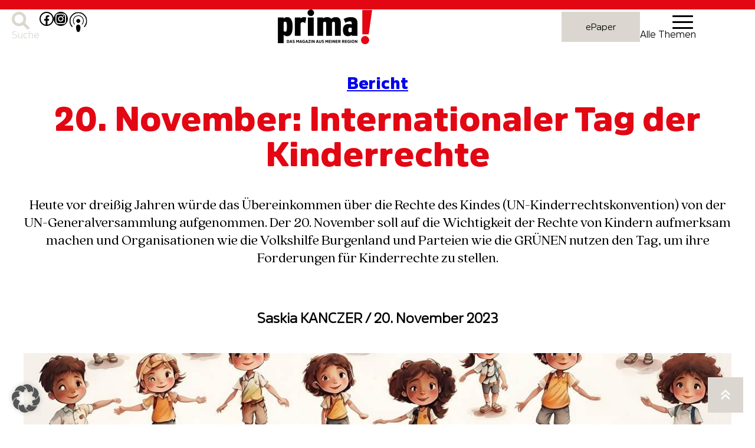

--- FILE ---
content_type: text/html; charset=UTF-8
request_url: https://www.prima-magazin.at/bericht/internationaler-tag-der-kinderrechte-20-november/
body_size: 37467
content:
<!DOCTYPE html>
<html lang="de" prefix="og: https://ogp.me/ns#">
<head>
	<meta charset="UTF-8" />
	<meta name="viewport" content="width=device-width, initial-scale=1" />

<!-- Suchmaschinen-Optimierung durch Rank Math PRO - https://rankmath.com/ -->
<meta name="description" content="Heute vor dreißig Jahren würde das Übereinkommen über die Rechte des Kindes (UN-Kinderrechtskonvention) von der UN-Generalversammlung aufgenommen. Der 20. November soll auf die Wichtigkeit der Rechte von Kindern aufmerksam machen und Organisationen wie die Volkshilfe Burgenland und Parteien wie die GRÜNEN nutzen den Tag, um ihre Forderungen für Kinderrechte zu stellen."/>
<meta name="robots" content="follow, index, max-snippet:-1, max-video-preview:-1, max-image-preview:large"/>
<link rel="canonical" href="https://www.prima-magazin.at/bericht/internationaler-tag-der-kinderrechte-20-november/" />
<meta property="og:locale" content="de_DE" />
<meta property="og:type" content="article" />
<meta property="og:title" content="20. November: Internationaler Tag der Kinderrechte - Prima Magazin" />
<meta property="og:description" content="Heute vor dreißig Jahren würde das Übereinkommen über die Rechte des Kindes (UN-Kinderrechtskonvention) von der UN-Generalversammlung aufgenommen. Der 20. November soll auf die Wichtigkeit der Rechte von Kindern aufmerksam machen und Organisationen wie die Volkshilfe Burgenland und Parteien wie die GRÜNEN nutzen den Tag, um ihre Forderungen für Kinderrechte zu stellen." />
<meta property="og:url" content="https://www.prima-magazin.at/bericht/internationaler-tag-der-kinderrechte-20-november/" />
<meta property="og:site_name" content="Prima Magazin" />
<meta property="article:publisher" content="https://www.facebook.com/magazinprima" />
<meta property="article:tag" content="Internationaler Tag der Kinderrechte" />
<meta property="article:tag" content="Kinderarmut" />
<meta property="article:tag" content="Kinderrechte" />
<meta property="article:tag" content="Spielsucht" />
<meta property="article:section" content="Bericht" />
<meta property="og:updated_time" content="2024-02-06T14:03:47+01:00" />
<meta property="og:image" content="https://www.prima-magazin.at/wp-content/uploads/2023/12/ai-generated-8346024_1280.jpg" />
<meta property="og:image:secure_url" content="https://www.prima-magazin.at/wp-content/uploads/2023/12/ai-generated-8346024_1280.jpg" />
<meta property="og:image:width" content="1280" />
<meta property="og:image:height" content="1280" />
<meta property="og:image:alt" content="20. November: Internationaler Tag der Kinderrechte" />
<meta property="og:image:type" content="image/jpeg" />
<meta property="article:published_time" content="2023-12-13T11:43:15+01:00" />
<meta property="article:modified_time" content="2024-02-06T14:03:47+01:00" />
<meta name="twitter:card" content="summary_large_image" />
<meta name="twitter:title" content="20. November: Internationaler Tag der Kinderrechte - Prima Magazin" />
<meta name="twitter:description" content="Heute vor dreißig Jahren würde das Übereinkommen über die Rechte des Kindes (UN-Kinderrechtskonvention) von der UN-Generalversammlung aufgenommen. Der 20. November soll auf die Wichtigkeit der Rechte von Kindern aufmerksam machen und Organisationen wie die Volkshilfe Burgenland und Parteien wie die GRÜNEN nutzen den Tag, um ihre Forderungen für Kinderrechte zu stellen." />
<meta name="twitter:image" content="https://www.prima-magazin.at/wp-content/uploads/2023/12/ai-generated-8346024_1280.jpg" />
<meta name="twitter:label1" content="Verfasst von" />
<meta name="twitter:data1" content="nicole.muehl" />
<meta name="twitter:label2" content="Lesedauer" />
<meta name="twitter:data2" content="1 Minute" />
<script type="application/ld+json" class="rank-math-schema-pro">{"@context":"https://schema.org","@graph":[{"@type":"Organization","@id":"https://www.prima-magazin.at/#organization","name":"Prima Magazin","sameAs":["https://www.facebook.com/magazinprima","https://www.instagram.com/prima.magazin/"],"logo":{"@type":"ImageObject","@id":"https://www.prima-magazin.at/#logo","url":"https://www.prima-magazin.at/wp-content/uploads/2023/09/logo_prima.svg","contentUrl":"https://www.prima-magazin.at/wp-content/uploads/2023/09/logo_prima.svg","caption":"Prima Magazin","inLanguage":"de","width":"","height":""}},{"@type":"WebSite","@id":"https://www.prima-magazin.at/#website","url":"https://www.prima-magazin.at","name":"Prima Magazin","publisher":{"@id":"https://www.prima-magazin.at/#organization"},"inLanguage":"de"},{"@type":"ImageObject","@id":"https://www.prima-magazin.at/wp-content/uploads/2023/12/ai-generated-8346024_1280.jpg","url":"https://www.prima-magazin.at/wp-content/uploads/2023/12/ai-generated-8346024_1280.jpg","width":"1280","height":"1280","inLanguage":"de"},{"@type":"BreadcrumbList","@id":"https://www.prima-magazin.at/bericht/internationaler-tag-der-kinderrechte-20-november/#breadcrumb","itemListElement":[{"@type":"ListItem","position":"1","item":{"@id":"https://www.prima-magazin.at","name":"Startseite"}},{"@type":"ListItem","position":"2","item":{"@id":"https://www.prima-magazin.at/bericht/internationaler-tag-der-kinderrechte-20-november/","name":"20. November: Internationaler Tag der Kinderrechte"}}]},{"@type":"WebPage","@id":"https://www.prima-magazin.at/bericht/internationaler-tag-der-kinderrechte-20-november/#webpage","url":"https://www.prima-magazin.at/bericht/internationaler-tag-der-kinderrechte-20-november/","name":"20. November: Internationaler Tag der Kinderrechte - Prima Magazin","datePublished":"2023-12-13T11:43:15+01:00","dateModified":"2024-02-06T14:03:47+01:00","isPartOf":{"@id":"https://www.prima-magazin.at/#website"},"primaryImageOfPage":{"@id":"https://www.prima-magazin.at/wp-content/uploads/2023/12/ai-generated-8346024_1280.jpg"},"inLanguage":"de","breadcrumb":{"@id":"https://www.prima-magazin.at/bericht/internationaler-tag-der-kinderrechte-20-november/#breadcrumb"}},{"@type":"Person","@id":"https://www.prima-magazin.at/author/nicole-muehl/","name":"nicole.muehl","url":"https://www.prima-magazin.at/author/nicole-muehl/","image":{"@type":"ImageObject","@id":"https://secure.gravatar.com/avatar/c73e403f4fd1e5a50a76b33e584b7168f71ce4eea0bd36bc8e9828e4edea03e0?s=96&amp;d=mm&amp;r=g","url":"https://secure.gravatar.com/avatar/c73e403f4fd1e5a50a76b33e584b7168f71ce4eea0bd36bc8e9828e4edea03e0?s=96&amp;d=mm&amp;r=g","caption":"nicole.muehl","inLanguage":"de"},"worksFor":{"@id":"https://www.prima-magazin.at/#organization"}},{"@type":"NewsArticle","headline":"20. November: Internationaler Tag der Kinderrechte - Prima Magazin","datePublished":"2023-12-13T11:43:15+01:00","dateModified":"2024-02-06T14:03:47+01:00","author":{"@id":"https://www.prima-magazin.at/author/nicole-muehl/","name":"nicole.muehl"},"publisher":{"@id":"https://www.prima-magazin.at/#organization"},"description":"Heute vor drei\u00dfig Jahren w\u00fcrde das \u00dcbereinkommen \u00fcber die Rechte des Kindes (UN-Kinderrechtskonvention) von der UN-Generalversammlung aufgenommen. Der 20. November soll auf die Wichtigkeit der Rechte von Kindern aufmerksam machen und Organisationen wie die Volkshilfe Burgenland und Parteien wie die GR\u00dcNEN nutzen den Tag, um ihre Forderungen f\u00fcr Kinderrechte zu stellen.","copyrightYear":"2024","copyrightHolder":{"@id":"https://www.prima-magazin.at/#organization"},"name":"20. November: Internationaler Tag der Kinderrechte - Prima Magazin","@id":"https://www.prima-magazin.at/bericht/internationaler-tag-der-kinderrechte-20-november/#richSnippet","isPartOf":{"@id":"https://www.prima-magazin.at/bericht/internationaler-tag-der-kinderrechte-20-november/#webpage"},"image":{"@id":"https://www.prima-magazin.at/wp-content/uploads/2023/12/ai-generated-8346024_1280.jpg"},"inLanguage":"de","mainEntityOfPage":{"@id":"https://www.prima-magazin.at/bericht/internationaler-tag-der-kinderrechte-20-november/#webpage"}}]}</script>
<!-- /Rank Math WordPress SEO Plugin -->

<title>20. November: Internationaler Tag der Kinderrechte - Prima Magazin</title>
<link rel='dns-prefetch' href='//cdnjs.cloudflare.com' />
<link rel="alternate" type="application/rss+xml" title="Prima Magazin &raquo; Feed" href="https://www.prima-magazin.at/feed/" />
<link rel="alternate" type="application/rss+xml" title="Prima Magazin &raquo; Kommentar-Feed" href="https://www.prima-magazin.at/comments/feed/" />
<link rel="alternate" type="application/rss+xml" title="Prima Magazin &raquo; 20. November: Internationaler Tag der Kinderrechte-Kommentar-Feed" href="https://www.prima-magazin.at/bericht/internationaler-tag-der-kinderrechte-20-november/feed/" />
<link rel="alternate" title="oEmbed (JSON)" type="application/json+oembed" href="https://www.prima-magazin.at/wp-json/oembed/1.0/embed?url=https%3A%2F%2Fwww.prima-magazin.at%2Fbericht%2Finternationaler-tag-der-kinderrechte-20-november%2F" />
<link rel="alternate" title="oEmbed (XML)" type="text/xml+oembed" href="https://www.prima-magazin.at/wp-json/oembed/1.0/embed?url=https%3A%2F%2Fwww.prima-magazin.at%2Fbericht%2Finternationaler-tag-der-kinderrechte-20-november%2F&#038;format=xml" />
<style id='wp-img-auto-sizes-contain-inline-css'>
img:is([sizes=auto i],[sizes^="auto," i]){contain-intrinsic-size:3000px 1500px}
/*# sourceURL=wp-img-auto-sizes-contain-inline-css */
</style>
<link rel='stylesheet' id='sdm-styles-css' href='https://www.prima-magazin.at/wp-content/plugins/simple-download-monitor/css/sdm_wp_styles.css?ver=6.9' media='all' />
<style id='wp-block-columns-inline-css'>
.wp-block-columns{box-sizing:border-box;display:flex;flex-wrap:wrap!important}@media (min-width:782px){.wp-block-columns{flex-wrap:nowrap!important}}.wp-block-columns{align-items:normal!important}.wp-block-columns.are-vertically-aligned-top{align-items:flex-start}.wp-block-columns.are-vertically-aligned-center{align-items:center}.wp-block-columns.are-vertically-aligned-bottom{align-items:flex-end}@media (max-width:781px){.wp-block-columns:not(.is-not-stacked-on-mobile)>.wp-block-column{flex-basis:100%!important}}@media (min-width:782px){.wp-block-columns:not(.is-not-stacked-on-mobile)>.wp-block-column{flex-basis:0;flex-grow:1}.wp-block-columns:not(.is-not-stacked-on-mobile)>.wp-block-column[style*=flex-basis]{flex-grow:0}}.wp-block-columns.is-not-stacked-on-mobile{flex-wrap:nowrap!important}.wp-block-columns.is-not-stacked-on-mobile>.wp-block-column{flex-basis:0;flex-grow:1}.wp-block-columns.is-not-stacked-on-mobile>.wp-block-column[style*=flex-basis]{flex-grow:0}:where(.wp-block-columns){margin-bottom:1.75em}:where(.wp-block-columns.has-background){padding:1.25em 2.375em}.wp-block-column{flex-grow:1;min-width:0;overflow-wrap:break-word;word-break:break-word}.wp-block-column.is-vertically-aligned-top{align-self:flex-start}.wp-block-column.is-vertically-aligned-center{align-self:center}.wp-block-column.is-vertically-aligned-bottom{align-self:flex-end}.wp-block-column.is-vertically-aligned-stretch{align-self:stretch}.wp-block-column.is-vertically-aligned-bottom,.wp-block-column.is-vertically-aligned-center,.wp-block-column.is-vertically-aligned-top{width:100%}
/*# sourceURL=https://www.prima-magazin.at/wp-includes/blocks/columns/style.min.css */
</style>
<style id='wp-block-search-inline-css'>
.wp-block-search__button{margin-left:10px;word-break:normal}.wp-block-search__button.has-icon{line-height:0}.wp-block-search__button svg{height:1.25em;min-height:24px;min-width:24px;width:1.25em;fill:currentColor;vertical-align:text-bottom}:where(.wp-block-search__button){border:1px solid #ccc;padding:6px 10px}.wp-block-search__inside-wrapper{display:flex;flex:auto;flex-wrap:nowrap;max-width:100%}.wp-block-search__label{width:100%}.wp-block-search.wp-block-search__button-only .wp-block-search__button{box-sizing:border-box;display:flex;flex-shrink:0;justify-content:center;margin-left:0;max-width:100%}.wp-block-search.wp-block-search__button-only .wp-block-search__inside-wrapper{min-width:0!important;transition-property:width}.wp-block-search.wp-block-search__button-only .wp-block-search__input{flex-basis:100%;transition-duration:.3s}.wp-block-search.wp-block-search__button-only.wp-block-search__searchfield-hidden,.wp-block-search.wp-block-search__button-only.wp-block-search__searchfield-hidden .wp-block-search__inside-wrapper{overflow:hidden}.wp-block-search.wp-block-search__button-only.wp-block-search__searchfield-hidden .wp-block-search__input{border-left-width:0!important;border-right-width:0!important;flex-basis:0;flex-grow:0;margin:0;min-width:0!important;padding-left:0!important;padding-right:0!important;width:0!important}:where(.wp-block-search__input){appearance:none;border:1px solid #949494;flex-grow:1;font-family:inherit;font-size:inherit;font-style:inherit;font-weight:inherit;letter-spacing:inherit;line-height:inherit;margin-left:0;margin-right:0;min-width:3rem;padding:8px;text-decoration:unset!important;text-transform:inherit}:where(.wp-block-search__button-inside .wp-block-search__inside-wrapper){background-color:#fff;border:1px solid #949494;box-sizing:border-box;padding:4px}:where(.wp-block-search__button-inside .wp-block-search__inside-wrapper) .wp-block-search__input{border:none;border-radius:0;padding:0 4px}:where(.wp-block-search__button-inside .wp-block-search__inside-wrapper) .wp-block-search__input:focus{outline:none}:where(.wp-block-search__button-inside .wp-block-search__inside-wrapper) :where(.wp-block-search__button){padding:4px 8px}.wp-block-search.aligncenter .wp-block-search__inside-wrapper{margin:auto}.wp-block[data-align=right] .wp-block-search.wp-block-search__button-only .wp-block-search__inside-wrapper{float:right}
/*# sourceURL=https://www.prima-magazin.at/wp-includes/blocks/search/style.min.css */
</style>
<style id='wp-block-search-theme-inline-css'>
.wp-block-search .wp-block-search__label{font-weight:700}.wp-block-search__button{border:1px solid #ccc;padding:.375em .625em}
/*# sourceURL=https://www.prima-magazin.at/wp-includes/blocks/search/theme.min.css */
</style>
<style id='wp-block-paragraph-inline-css'>
.is-small-text{font-size:.875em}.is-regular-text{font-size:1em}.is-large-text{font-size:2.25em}.is-larger-text{font-size:3em}.has-drop-cap:not(:focus):first-letter{float:left;font-size:8.4em;font-style:normal;font-weight:100;line-height:.68;margin:.05em .1em 0 0;text-transform:uppercase}body.rtl .has-drop-cap:not(:focus):first-letter{float:none;margin-left:.1em}p.has-drop-cap.has-background{overflow:hidden}:root :where(p.has-background){padding:1.25em 2.375em}:where(p.has-text-color:not(.has-link-color)) a{color:inherit}p.has-text-align-left[style*="writing-mode:vertical-lr"],p.has-text-align-right[style*="writing-mode:vertical-rl"]{rotate:180deg}
/*# sourceURL=https://www.prima-magazin.at/wp-includes/blocks/paragraph/style.min.css */
</style>
<style id='wp-block-group-inline-css'>
.wp-block-group{box-sizing:border-box}:where(.wp-block-group.wp-block-group-is-layout-constrained){position:relative}
/*# sourceURL=https://www.prima-magazin.at/wp-includes/blocks/group/style.min.css */
</style>
<style id='wp-block-group-theme-inline-css'>
:where(.wp-block-group.has-background){padding:1.25em 2.375em}
/*# sourceURL=https://www.prima-magazin.at/wp-includes/blocks/group/theme.min.css */
</style>
<style id='wp-block-social-links-inline-css'>
.wp-block-social-links{background:none;box-sizing:border-box;margin-left:0;padding-left:0;padding-right:0;text-indent:0}.wp-block-social-links .wp-social-link a,.wp-block-social-links .wp-social-link a:hover{border-bottom:0;box-shadow:none;text-decoration:none}.wp-block-social-links .wp-social-link svg{height:1em;width:1em}.wp-block-social-links .wp-social-link span:not(.screen-reader-text){font-size:.65em;margin-left:.5em;margin-right:.5em}.wp-block-social-links.has-small-icon-size{font-size:16px}.wp-block-social-links,.wp-block-social-links.has-normal-icon-size{font-size:24px}.wp-block-social-links.has-large-icon-size{font-size:36px}.wp-block-social-links.has-huge-icon-size{font-size:48px}.wp-block-social-links.aligncenter{display:flex;justify-content:center}.wp-block-social-links.alignright{justify-content:flex-end}.wp-block-social-link{border-radius:9999px;display:block}@media not (prefers-reduced-motion){.wp-block-social-link{transition:transform .1s ease}}.wp-block-social-link{height:auto}.wp-block-social-link a{align-items:center;display:flex;line-height:0}.wp-block-social-link:hover{transform:scale(1.1)}.wp-block-social-links .wp-block-social-link.wp-social-link{display:inline-block;margin:0;padding:0}.wp-block-social-links .wp-block-social-link.wp-social-link .wp-block-social-link-anchor,.wp-block-social-links .wp-block-social-link.wp-social-link .wp-block-social-link-anchor svg,.wp-block-social-links .wp-block-social-link.wp-social-link .wp-block-social-link-anchor:active,.wp-block-social-links .wp-block-social-link.wp-social-link .wp-block-social-link-anchor:hover,.wp-block-social-links .wp-block-social-link.wp-social-link .wp-block-social-link-anchor:visited{color:currentColor;fill:currentColor}:where(.wp-block-social-links:not(.is-style-logos-only)) .wp-social-link{background-color:#f0f0f0;color:#444}:where(.wp-block-social-links:not(.is-style-logos-only)) .wp-social-link-amazon{background-color:#f90;color:#fff}:where(.wp-block-social-links:not(.is-style-logos-only)) .wp-social-link-bandcamp{background-color:#1ea0c3;color:#fff}:where(.wp-block-social-links:not(.is-style-logos-only)) .wp-social-link-behance{background-color:#0757fe;color:#fff}:where(.wp-block-social-links:not(.is-style-logos-only)) .wp-social-link-bluesky{background-color:#0a7aff;color:#fff}:where(.wp-block-social-links:not(.is-style-logos-only)) .wp-social-link-codepen{background-color:#1e1f26;color:#fff}:where(.wp-block-social-links:not(.is-style-logos-only)) .wp-social-link-deviantart{background-color:#02e49b;color:#fff}:where(.wp-block-social-links:not(.is-style-logos-only)) .wp-social-link-discord{background-color:#5865f2;color:#fff}:where(.wp-block-social-links:not(.is-style-logos-only)) .wp-social-link-dribbble{background-color:#e94c89;color:#fff}:where(.wp-block-social-links:not(.is-style-logos-only)) .wp-social-link-dropbox{background-color:#4280ff;color:#fff}:where(.wp-block-social-links:not(.is-style-logos-only)) .wp-social-link-etsy{background-color:#f45800;color:#fff}:where(.wp-block-social-links:not(.is-style-logos-only)) .wp-social-link-facebook{background-color:#0866ff;color:#fff}:where(.wp-block-social-links:not(.is-style-logos-only)) .wp-social-link-fivehundredpx{background-color:#000;color:#fff}:where(.wp-block-social-links:not(.is-style-logos-only)) .wp-social-link-flickr{background-color:#0461dd;color:#fff}:where(.wp-block-social-links:not(.is-style-logos-only)) .wp-social-link-foursquare{background-color:#e65678;color:#fff}:where(.wp-block-social-links:not(.is-style-logos-only)) .wp-social-link-github{background-color:#24292d;color:#fff}:where(.wp-block-social-links:not(.is-style-logos-only)) .wp-social-link-goodreads{background-color:#eceadd;color:#382110}:where(.wp-block-social-links:not(.is-style-logos-only)) .wp-social-link-google{background-color:#ea4434;color:#fff}:where(.wp-block-social-links:not(.is-style-logos-only)) .wp-social-link-gravatar{background-color:#1d4fc4;color:#fff}:where(.wp-block-social-links:not(.is-style-logos-only)) .wp-social-link-instagram{background-color:#f00075;color:#fff}:where(.wp-block-social-links:not(.is-style-logos-only)) .wp-social-link-lastfm{background-color:#e21b24;color:#fff}:where(.wp-block-social-links:not(.is-style-logos-only)) .wp-social-link-linkedin{background-color:#0d66c2;color:#fff}:where(.wp-block-social-links:not(.is-style-logos-only)) .wp-social-link-mastodon{background-color:#3288d4;color:#fff}:where(.wp-block-social-links:not(.is-style-logos-only)) .wp-social-link-medium{background-color:#000;color:#fff}:where(.wp-block-social-links:not(.is-style-logos-only)) .wp-social-link-meetup{background-color:#f6405f;color:#fff}:where(.wp-block-social-links:not(.is-style-logos-only)) .wp-social-link-patreon{background-color:#000;color:#fff}:where(.wp-block-social-links:not(.is-style-logos-only)) .wp-social-link-pinterest{background-color:#e60122;color:#fff}:where(.wp-block-social-links:not(.is-style-logos-only)) .wp-social-link-pocket{background-color:#ef4155;color:#fff}:where(.wp-block-social-links:not(.is-style-logos-only)) .wp-social-link-reddit{background-color:#ff4500;color:#fff}:where(.wp-block-social-links:not(.is-style-logos-only)) .wp-social-link-skype{background-color:#0478d7;color:#fff}:where(.wp-block-social-links:not(.is-style-logos-only)) .wp-social-link-snapchat{background-color:#fefc00;color:#fff;stroke:#000}:where(.wp-block-social-links:not(.is-style-logos-only)) .wp-social-link-soundcloud{background-color:#ff5600;color:#fff}:where(.wp-block-social-links:not(.is-style-logos-only)) .wp-social-link-spotify{background-color:#1bd760;color:#fff}:where(.wp-block-social-links:not(.is-style-logos-only)) .wp-social-link-telegram{background-color:#2aabee;color:#fff}:where(.wp-block-social-links:not(.is-style-logos-only)) .wp-social-link-threads{background-color:#000;color:#fff}:where(.wp-block-social-links:not(.is-style-logos-only)) .wp-social-link-tiktok{background-color:#000;color:#fff}:where(.wp-block-social-links:not(.is-style-logos-only)) .wp-social-link-tumblr{background-color:#011835;color:#fff}:where(.wp-block-social-links:not(.is-style-logos-only)) .wp-social-link-twitch{background-color:#6440a4;color:#fff}:where(.wp-block-social-links:not(.is-style-logos-only)) .wp-social-link-twitter{background-color:#1da1f2;color:#fff}:where(.wp-block-social-links:not(.is-style-logos-only)) .wp-social-link-vimeo{background-color:#1eb7ea;color:#fff}:where(.wp-block-social-links:not(.is-style-logos-only)) .wp-social-link-vk{background-color:#4680c2;color:#fff}:where(.wp-block-social-links:not(.is-style-logos-only)) .wp-social-link-wordpress{background-color:#3499cd;color:#fff}:where(.wp-block-social-links:not(.is-style-logos-only)) .wp-social-link-whatsapp{background-color:#25d366;color:#fff}:where(.wp-block-social-links:not(.is-style-logos-only)) .wp-social-link-x{background-color:#000;color:#fff}:where(.wp-block-social-links:not(.is-style-logos-only)) .wp-social-link-yelp{background-color:#d32422;color:#fff}:where(.wp-block-social-links:not(.is-style-logos-only)) .wp-social-link-youtube{background-color:red;color:#fff}:where(.wp-block-social-links.is-style-logos-only) .wp-social-link{background:none}:where(.wp-block-social-links.is-style-logos-only) .wp-social-link svg{height:1.25em;width:1.25em}:where(.wp-block-social-links.is-style-logos-only) .wp-social-link-amazon{color:#f90}:where(.wp-block-social-links.is-style-logos-only) .wp-social-link-bandcamp{color:#1ea0c3}:where(.wp-block-social-links.is-style-logos-only) .wp-social-link-behance{color:#0757fe}:where(.wp-block-social-links.is-style-logos-only) .wp-social-link-bluesky{color:#0a7aff}:where(.wp-block-social-links.is-style-logos-only) .wp-social-link-codepen{color:#1e1f26}:where(.wp-block-social-links.is-style-logos-only) .wp-social-link-deviantart{color:#02e49b}:where(.wp-block-social-links.is-style-logos-only) .wp-social-link-discord{color:#5865f2}:where(.wp-block-social-links.is-style-logos-only) .wp-social-link-dribbble{color:#e94c89}:where(.wp-block-social-links.is-style-logos-only) .wp-social-link-dropbox{color:#4280ff}:where(.wp-block-social-links.is-style-logos-only) .wp-social-link-etsy{color:#f45800}:where(.wp-block-social-links.is-style-logos-only) .wp-social-link-facebook{color:#0866ff}:where(.wp-block-social-links.is-style-logos-only) .wp-social-link-fivehundredpx{color:#000}:where(.wp-block-social-links.is-style-logos-only) .wp-social-link-flickr{color:#0461dd}:where(.wp-block-social-links.is-style-logos-only) .wp-social-link-foursquare{color:#e65678}:where(.wp-block-social-links.is-style-logos-only) .wp-social-link-github{color:#24292d}:where(.wp-block-social-links.is-style-logos-only) .wp-social-link-goodreads{color:#382110}:where(.wp-block-social-links.is-style-logos-only) .wp-social-link-google{color:#ea4434}:where(.wp-block-social-links.is-style-logos-only) .wp-social-link-gravatar{color:#1d4fc4}:where(.wp-block-social-links.is-style-logos-only) .wp-social-link-instagram{color:#f00075}:where(.wp-block-social-links.is-style-logos-only) .wp-social-link-lastfm{color:#e21b24}:where(.wp-block-social-links.is-style-logos-only) .wp-social-link-linkedin{color:#0d66c2}:where(.wp-block-social-links.is-style-logos-only) .wp-social-link-mastodon{color:#3288d4}:where(.wp-block-social-links.is-style-logos-only) .wp-social-link-medium{color:#000}:where(.wp-block-social-links.is-style-logos-only) .wp-social-link-meetup{color:#f6405f}:where(.wp-block-social-links.is-style-logos-only) .wp-social-link-patreon{color:#000}:where(.wp-block-social-links.is-style-logos-only) .wp-social-link-pinterest{color:#e60122}:where(.wp-block-social-links.is-style-logos-only) .wp-social-link-pocket{color:#ef4155}:where(.wp-block-social-links.is-style-logos-only) .wp-social-link-reddit{color:#ff4500}:where(.wp-block-social-links.is-style-logos-only) .wp-social-link-skype{color:#0478d7}:where(.wp-block-social-links.is-style-logos-only) .wp-social-link-snapchat{color:#fff;stroke:#000}:where(.wp-block-social-links.is-style-logos-only) .wp-social-link-soundcloud{color:#ff5600}:where(.wp-block-social-links.is-style-logos-only) .wp-social-link-spotify{color:#1bd760}:where(.wp-block-social-links.is-style-logos-only) .wp-social-link-telegram{color:#2aabee}:where(.wp-block-social-links.is-style-logos-only) .wp-social-link-threads{color:#000}:where(.wp-block-social-links.is-style-logos-only) .wp-social-link-tiktok{color:#000}:where(.wp-block-social-links.is-style-logos-only) .wp-social-link-tumblr{color:#011835}:where(.wp-block-social-links.is-style-logos-only) .wp-social-link-twitch{color:#6440a4}:where(.wp-block-social-links.is-style-logos-only) .wp-social-link-twitter{color:#1da1f2}:where(.wp-block-social-links.is-style-logos-only) .wp-social-link-vimeo{color:#1eb7ea}:where(.wp-block-social-links.is-style-logos-only) .wp-social-link-vk{color:#4680c2}:where(.wp-block-social-links.is-style-logos-only) .wp-social-link-whatsapp{color:#25d366}:where(.wp-block-social-links.is-style-logos-only) .wp-social-link-wordpress{color:#3499cd}:where(.wp-block-social-links.is-style-logos-only) .wp-social-link-x{color:#000}:where(.wp-block-social-links.is-style-logos-only) .wp-social-link-yelp{color:#d32422}:where(.wp-block-social-links.is-style-logos-only) .wp-social-link-youtube{color:red}.wp-block-social-links.is-style-pill-shape .wp-social-link{width:auto}:root :where(.wp-block-social-links .wp-social-link a){padding:.25em}:root :where(.wp-block-social-links.is-style-logos-only .wp-social-link a){padding:0}:root :where(.wp-block-social-links.is-style-pill-shape .wp-social-link a){padding-left:.6666666667em;padding-right:.6666666667em}.wp-block-social-links:not(.has-icon-color):not(.has-icon-background-color) .wp-social-link-snapchat .wp-block-social-link-label{color:#000}
/*# sourceURL=https://www.prima-magazin.at/wp-includes/blocks/social-links/style.min.css */
</style>
<style id='wp-block-site-logo-inline-css'>
.wp-block-site-logo{box-sizing:border-box;line-height:0}.wp-block-site-logo a{display:inline-block;line-height:0}.wp-block-site-logo.is-default-size img{height:auto;width:120px}.wp-block-site-logo img{height:auto;max-width:100%}.wp-block-site-logo a,.wp-block-site-logo img{border-radius:inherit}.wp-block-site-logo.aligncenter{margin-left:auto;margin-right:auto;text-align:center}:root :where(.wp-block-site-logo.is-style-rounded){border-radius:9999px}
/*# sourceURL=https://www.prima-magazin.at/wp-includes/blocks/site-logo/style.min.css */
</style>
<style id='wp-block-navigation-link-inline-css'>
.wp-block-navigation .wp-block-navigation-item__label{overflow-wrap:break-word}.wp-block-navigation .wp-block-navigation-item__description{display:none}.link-ui-tools{outline:1px solid #f0f0f0;padding:8px}.link-ui-block-inserter{padding-top:8px}.link-ui-block-inserter__back{margin-left:8px;text-transform:uppercase}
/*# sourceURL=https://www.prima-magazin.at/wp-includes/blocks/navigation-link/style.min.css */
</style>
<link rel='stylesheet' id='wp-block-navigation-css' href='https://www.prima-magazin.at/wp-includes/blocks/navigation/style.min.css?ver=6.9' media='all' />
<style id='wp-block-template-part-theme-inline-css'>
:root :where(.wp-block-template-part.has-background){margin-bottom:0;margin-top:0;padding:1.25em 2.375em}
/*# sourceURL=https://www.prima-magazin.at/wp-includes/blocks/template-part/theme.min.css */
</style>
<style id='wp-block-post-content-inline-css'>
.wp-block-post-content{display:flow-root}
/*# sourceURL=https://www.prima-magazin.at/wp-includes/blocks/post-content/style.min.css */
</style>
<style id='wp-block-post-comments-form-inline-css'>
:where(.wp-block-post-comments-form input:not([type=submit])),:where(.wp-block-post-comments-form textarea){border:1px solid #949494;font-family:inherit;font-size:1em}:where(.wp-block-post-comments-form input:where(:not([type=submit]):not([type=checkbox]))),:where(.wp-block-post-comments-form textarea){padding:calc(.667em + 2px)}.wp-block-post-comments-form{box-sizing:border-box}.wp-block-post-comments-form[style*=font-weight] :where(.comment-reply-title){font-weight:inherit}.wp-block-post-comments-form[style*=font-family] :where(.comment-reply-title){font-family:inherit}.wp-block-post-comments-form[class*=-font-size] :where(.comment-reply-title),.wp-block-post-comments-form[style*=font-size] :where(.comment-reply-title){font-size:inherit}.wp-block-post-comments-form[style*=line-height] :where(.comment-reply-title){line-height:inherit}.wp-block-post-comments-form[style*=font-style] :where(.comment-reply-title){font-style:inherit}.wp-block-post-comments-form[style*=letter-spacing] :where(.comment-reply-title){letter-spacing:inherit}.wp-block-post-comments-form :where(input[type=submit]){box-shadow:none;cursor:pointer;display:inline-block;overflow-wrap:break-word;text-align:center}.wp-block-post-comments-form .comment-form input:not([type=submit]):not([type=checkbox]):not([type=hidden]),.wp-block-post-comments-form .comment-form textarea{box-sizing:border-box;display:block;width:100%}.wp-block-post-comments-form .comment-form-author label,.wp-block-post-comments-form .comment-form-email label,.wp-block-post-comments-form .comment-form-url label{display:block;margin-bottom:.25em}.wp-block-post-comments-form .comment-form-cookies-consent{display:flex;gap:.25em}.wp-block-post-comments-form .comment-form-cookies-consent #wp-comment-cookies-consent{margin-top:.35em}.wp-block-post-comments-form .comment-reply-title{margin-bottom:0}.wp-block-post-comments-form .comment-reply-title :where(small){font-size:var(--wp--preset--font-size--medium,smaller);margin-left:.5em}
/*# sourceURL=https://www.prima-magazin.at/wp-includes/blocks/post-comments-form/style.min.css */
</style>
<style id='wp-block-buttons-inline-css'>
.wp-block-buttons{box-sizing:border-box}.wp-block-buttons.is-vertical{flex-direction:column}.wp-block-buttons.is-vertical>.wp-block-button:last-child{margin-bottom:0}.wp-block-buttons>.wp-block-button{display:inline-block;margin:0}.wp-block-buttons.is-content-justification-left{justify-content:flex-start}.wp-block-buttons.is-content-justification-left.is-vertical{align-items:flex-start}.wp-block-buttons.is-content-justification-center{justify-content:center}.wp-block-buttons.is-content-justification-center.is-vertical{align-items:center}.wp-block-buttons.is-content-justification-right{justify-content:flex-end}.wp-block-buttons.is-content-justification-right.is-vertical{align-items:flex-end}.wp-block-buttons.is-content-justification-space-between{justify-content:space-between}.wp-block-buttons.aligncenter{text-align:center}.wp-block-buttons:not(.is-content-justification-space-between,.is-content-justification-right,.is-content-justification-left,.is-content-justification-center) .wp-block-button.aligncenter{margin-left:auto;margin-right:auto;width:100%}.wp-block-buttons[style*=text-decoration] .wp-block-button,.wp-block-buttons[style*=text-decoration] .wp-block-button__link{text-decoration:inherit}.wp-block-buttons.has-custom-font-size .wp-block-button__link{font-size:inherit}.wp-block-buttons .wp-block-button__link{width:100%}.wp-block-button.aligncenter{text-align:center}
/*# sourceURL=https://www.prima-magazin.at/wp-includes/blocks/buttons/style.min.css */
</style>
<style id='wp-block-button-inline-css'>
.wp-block-button__link{align-content:center;box-sizing:border-box;cursor:pointer;display:inline-block;height:100%;text-align:center;word-break:break-word}.wp-block-button__link.aligncenter{text-align:center}.wp-block-button__link.alignright{text-align:right}:where(.wp-block-button__link){border-radius:9999px;box-shadow:none;padding:calc(.667em + 2px) calc(1.333em + 2px);text-decoration:none}.wp-block-button[style*=text-decoration] .wp-block-button__link{text-decoration:inherit}.wp-block-buttons>.wp-block-button.has-custom-width{max-width:none}.wp-block-buttons>.wp-block-button.has-custom-width .wp-block-button__link{width:100%}.wp-block-buttons>.wp-block-button.has-custom-font-size .wp-block-button__link{font-size:inherit}.wp-block-buttons>.wp-block-button.wp-block-button__width-25{width:calc(25% - var(--wp--style--block-gap, .5em)*.75)}.wp-block-buttons>.wp-block-button.wp-block-button__width-50{width:calc(50% - var(--wp--style--block-gap, .5em)*.5)}.wp-block-buttons>.wp-block-button.wp-block-button__width-75{width:calc(75% - var(--wp--style--block-gap, .5em)*.25)}.wp-block-buttons>.wp-block-button.wp-block-button__width-100{flex-basis:100%;width:100%}.wp-block-buttons.is-vertical>.wp-block-button.wp-block-button__width-25{width:25%}.wp-block-buttons.is-vertical>.wp-block-button.wp-block-button__width-50{width:50%}.wp-block-buttons.is-vertical>.wp-block-button.wp-block-button__width-75{width:75%}.wp-block-button.is-style-squared,.wp-block-button__link.wp-block-button.is-style-squared{border-radius:0}.wp-block-button.no-border-radius,.wp-block-button__link.no-border-radius{border-radius:0!important}:root :where(.wp-block-button .wp-block-button__link.is-style-outline),:root :where(.wp-block-button.is-style-outline>.wp-block-button__link){border:2px solid;padding:.667em 1.333em}:root :where(.wp-block-button .wp-block-button__link.is-style-outline:not(.has-text-color)),:root :where(.wp-block-button.is-style-outline>.wp-block-button__link:not(.has-text-color)){color:currentColor}:root :where(.wp-block-button .wp-block-button__link.is-style-outline:not(.has-background)),:root :where(.wp-block-button.is-style-outline>.wp-block-button__link:not(.has-background)){background-color:initial;background-image:none}
/*# sourceURL=https://www.prima-magazin.at/wp-includes/blocks/button/style.min.css */
</style>
<style id='wp-block-comments-inline-css'>
.wp-block-post-comments{box-sizing:border-box}.wp-block-post-comments .alignleft{float:left}.wp-block-post-comments .alignright{float:right}.wp-block-post-comments .navigation:after{clear:both;content:"";display:table}.wp-block-post-comments .commentlist{clear:both;list-style:none;margin:0;padding:0}.wp-block-post-comments .commentlist .comment{min-height:2.25em;padding-left:3.25em}.wp-block-post-comments .commentlist .comment p{font-size:1em;line-height:1.8;margin:1em 0}.wp-block-post-comments .commentlist .children{list-style:none;margin:0;padding:0}.wp-block-post-comments .comment-author{line-height:1.5}.wp-block-post-comments .comment-author .avatar{border-radius:1.5em;display:block;float:left;height:2.5em;margin-right:.75em;margin-top:.5em;width:2.5em}.wp-block-post-comments .comment-author cite{font-style:normal}.wp-block-post-comments .comment-meta{font-size:.875em;line-height:1.5}.wp-block-post-comments .comment-meta b{font-weight:400}.wp-block-post-comments .comment-meta .comment-awaiting-moderation{display:block;margin-bottom:1em;margin-top:1em}.wp-block-post-comments .comment-body .commentmetadata{font-size:.875em}.wp-block-post-comments .comment-form-author label,.wp-block-post-comments .comment-form-comment label,.wp-block-post-comments .comment-form-email label,.wp-block-post-comments .comment-form-url label{display:block;margin-bottom:.25em}.wp-block-post-comments .comment-form input:not([type=submit]):not([type=checkbox]),.wp-block-post-comments .comment-form textarea{box-sizing:border-box;display:block;width:100%}.wp-block-post-comments .comment-form-cookies-consent{display:flex;gap:.25em}.wp-block-post-comments .comment-form-cookies-consent #wp-comment-cookies-consent{margin-top:.35em}.wp-block-post-comments .comment-reply-title{margin-bottom:0}.wp-block-post-comments .comment-reply-title :where(small){font-size:var(--wp--preset--font-size--medium,smaller);margin-left:.5em}.wp-block-post-comments .reply{font-size:.875em;margin-bottom:1.4em}.wp-block-post-comments input:not([type=submit]),.wp-block-post-comments textarea{border:1px solid #949494;font-family:inherit;font-size:1em}.wp-block-post-comments input:not([type=submit]):not([type=checkbox]),.wp-block-post-comments textarea{padding:calc(.667em + 2px)}:where(.wp-block-post-comments input[type=submit]){border:none}.wp-block-comments{box-sizing:border-box}
/*# sourceURL=https://www.prima-magazin.at/wp-includes/blocks/comments/style.min.css */
</style>
<style id='wp-emoji-styles-inline-css'>

	img.wp-smiley, img.emoji {
		display: inline !important;
		border: none !important;
		box-shadow: none !important;
		height: 1em !important;
		width: 1em !important;
		margin: 0 0.07em !important;
		vertical-align: -0.1em !important;
		background: none !important;
		padding: 0 !important;
	}
/*# sourceURL=wp-emoji-styles-inline-css */
</style>
<style id='wp-block-library-inline-css'>
:root{--wp-block-synced-color:#7a00df;--wp-block-synced-color--rgb:122,0,223;--wp-bound-block-color:var(--wp-block-synced-color);--wp-editor-canvas-background:#ddd;--wp-admin-theme-color:#007cba;--wp-admin-theme-color--rgb:0,124,186;--wp-admin-theme-color-darker-10:#006ba1;--wp-admin-theme-color-darker-10--rgb:0,107,160.5;--wp-admin-theme-color-darker-20:#005a87;--wp-admin-theme-color-darker-20--rgb:0,90,135;--wp-admin-border-width-focus:2px}@media (min-resolution:192dpi){:root{--wp-admin-border-width-focus:1.5px}}.wp-element-button{cursor:pointer}:root .has-very-light-gray-background-color{background-color:#eee}:root .has-very-dark-gray-background-color{background-color:#313131}:root .has-very-light-gray-color{color:#eee}:root .has-very-dark-gray-color{color:#313131}:root .has-vivid-green-cyan-to-vivid-cyan-blue-gradient-background{background:linear-gradient(135deg,#00d084,#0693e3)}:root .has-purple-crush-gradient-background{background:linear-gradient(135deg,#34e2e4,#4721fb 50%,#ab1dfe)}:root .has-hazy-dawn-gradient-background{background:linear-gradient(135deg,#faaca8,#dad0ec)}:root .has-subdued-olive-gradient-background{background:linear-gradient(135deg,#fafae1,#67a671)}:root .has-atomic-cream-gradient-background{background:linear-gradient(135deg,#fdd79a,#004a59)}:root .has-nightshade-gradient-background{background:linear-gradient(135deg,#330968,#31cdcf)}:root .has-midnight-gradient-background{background:linear-gradient(135deg,#020381,#2874fc)}:root{--wp--preset--font-size--normal:16px;--wp--preset--font-size--huge:42px}.has-regular-font-size{font-size:1em}.has-larger-font-size{font-size:2.625em}.has-normal-font-size{font-size:var(--wp--preset--font-size--normal)}.has-huge-font-size{font-size:var(--wp--preset--font-size--huge)}.has-text-align-center{text-align:center}.has-text-align-left{text-align:left}.has-text-align-right{text-align:right}.has-fit-text{white-space:nowrap!important}#end-resizable-editor-section{display:none}.aligncenter{clear:both}.items-justified-left{justify-content:flex-start}.items-justified-center{justify-content:center}.items-justified-right{justify-content:flex-end}.items-justified-space-between{justify-content:space-between}.screen-reader-text{border:0;clip-path:inset(50%);height:1px;margin:-1px;overflow:hidden;padding:0;position:absolute;width:1px;word-wrap:normal!important}.screen-reader-text:focus{background-color:#ddd;clip-path:none;color:#444;display:block;font-size:1em;height:auto;left:5px;line-height:normal;padding:15px 23px 14px;text-decoration:none;top:5px;width:auto;z-index:100000}html :where(.has-border-color){border-style:solid}html :where([style*=border-top-color]){border-top-style:solid}html :where([style*=border-right-color]){border-right-style:solid}html :where([style*=border-bottom-color]){border-bottom-style:solid}html :where([style*=border-left-color]){border-left-style:solid}html :where([style*=border-width]){border-style:solid}html :where([style*=border-top-width]){border-top-style:solid}html :where([style*=border-right-width]){border-right-style:solid}html :where([style*=border-bottom-width]){border-bottom-style:solid}html :where([style*=border-left-width]){border-left-style:solid}html :where(img[class*=wp-image-]){height:auto;max-width:100%}:where(figure){margin:0 0 1em}html :where(.is-position-sticky){--wp-admin--admin-bar--position-offset:var(--wp-admin--admin-bar--height,0px)}@media screen and (max-width:600px){html :where(.is-position-sticky){--wp-admin--admin-bar--position-offset:0px}}
/*# sourceURL=/wp-includes/css/dist/block-library/common.min.css */
</style>
<link rel='stylesheet' id='spectra-pro-block-css-css' href='https://www.prima-magazin.at/wp-content/plugins/spectra-pro/dist/style-blocks.css?ver=1.2.8' media='all' />
<style id='global-styles-inline-css'>
:root{--wp--preset--aspect-ratio--square: 1;--wp--preset--aspect-ratio--4-3: 4/3;--wp--preset--aspect-ratio--3-4: 3/4;--wp--preset--aspect-ratio--3-2: 3/2;--wp--preset--aspect-ratio--2-3: 2/3;--wp--preset--aspect-ratio--16-9: 16/9;--wp--preset--aspect-ratio--9-16: 9/16;--wp--preset--color--black: #000000;--wp--preset--color--cyan-bluish-gray: #abb8c3;--wp--preset--color--white: #ffffff;--wp--preset--color--pale-pink: #f78da7;--wp--preset--color--vivid-red: #cf2e2e;--wp--preset--color--luminous-vivid-orange: #ff6900;--wp--preset--color--luminous-vivid-amber: #fcb900;--wp--preset--color--light-green-cyan: #7bdcb5;--wp--preset--color--vivid-green-cyan: #00d084;--wp--preset--color--pale-cyan-blue: #8ed1fc;--wp--preset--color--vivid-cyan-blue: #0693e3;--wp--preset--color--vivid-purple: #9b51e0;--wp--preset--color--rot: #e30613;--wp--preset--color--grau: #dbd7d0;--wp--preset--color--weiss: #FFFFFF;--wp--preset--color--schwarz: #000000;--wp--preset--color--custom-petrol: #008394;--wp--preset--color--custom-hellgrau: #edecea;--wp--preset--gradient--vivid-cyan-blue-to-vivid-purple: linear-gradient(135deg,rgb(6,147,227) 0%,rgb(155,81,224) 100%);--wp--preset--gradient--light-green-cyan-to-vivid-green-cyan: linear-gradient(135deg,rgb(122,220,180) 0%,rgb(0,208,130) 100%);--wp--preset--gradient--luminous-vivid-amber-to-luminous-vivid-orange: linear-gradient(135deg,rgb(252,185,0) 0%,rgb(255,105,0) 100%);--wp--preset--gradient--luminous-vivid-orange-to-vivid-red: linear-gradient(135deg,rgb(255,105,0) 0%,rgb(207,46,46) 100%);--wp--preset--gradient--very-light-gray-to-cyan-bluish-gray: linear-gradient(135deg,rgb(238,238,238) 0%,rgb(169,184,195) 100%);--wp--preset--gradient--cool-to-warm-spectrum: linear-gradient(135deg,rgb(74,234,220) 0%,rgb(151,120,209) 20%,rgb(207,42,186) 40%,rgb(238,44,130) 60%,rgb(251,105,98) 80%,rgb(254,248,76) 100%);--wp--preset--gradient--blush-light-purple: linear-gradient(135deg,rgb(255,206,236) 0%,rgb(152,150,240) 100%);--wp--preset--gradient--blush-bordeaux: linear-gradient(135deg,rgb(254,205,165) 0%,rgb(254,45,45) 50%,rgb(107,0,62) 100%);--wp--preset--gradient--luminous-dusk: linear-gradient(135deg,rgb(255,203,112) 0%,rgb(199,81,192) 50%,rgb(65,88,208) 100%);--wp--preset--gradient--pale-ocean: linear-gradient(135deg,rgb(255,245,203) 0%,rgb(182,227,212) 50%,rgb(51,167,181) 100%);--wp--preset--gradient--electric-grass: linear-gradient(135deg,rgb(202,248,128) 0%,rgb(113,206,126) 100%);--wp--preset--gradient--midnight: linear-gradient(135deg,rgb(2,3,129) 0%,rgb(40,116,252) 100%);--wp--preset--font-size--small: 13px;--wp--preset--font-size--medium: clamp(14px, 0.875rem + ((1vw - 3.2px) * 0.682), 20px);--wp--preset--font-size--large: clamp(22.041px, 1.378rem + ((1vw - 3.2px) * 1.586), 36px);--wp--preset--font-size--x-large: clamp(25.014px, 1.563rem + ((1vw - 3.2px) * 1.93), 42px);--wp--preset--font-size--text: clamp(0.984rem, 0.984rem + ((1vw - 0.2rem) * 0.938), 1.5rem);--wp--preset--font-size--h-1: clamp(3.2rem, 3.2rem + ((1vw - 0.2rem) * 0.782), 3.63rem);--wp--preset--font-size--h-2: clamp(3.0rem, 3rem + ((1vw - 0.2rem) * 0.236), 3.13rem);--wp--preset--font-size--h-3: clamp(1.9rem, 1.9rem + ((1vw - 0.2rem) * 0.182), 2rem);--wp--preset--font-size--h-4: clamp(1.3rem, 1.3rem + ((1vw - 0.2rem) * 0.145), 1.38rem);--wp--preset--font-size--h-5: clamp(1.0rem, 1rem + ((1vw - 0.2rem) * 0.455), 1.25rem);--wp--preset--font-size--klein: 0.75;--wp--preset--font-family--heading: Amsi Pro-Black,sans-serif;--wp--preset--font-family--text: quincy-cf, serif;--wp--preset--font-family--subheading: Amsi Pro-Light, serif;--wp--preset--font-family--amsiprobold: Amsi Pro-Bold, serif;--wp--preset--spacing--20: 0.44rem;--wp--preset--spacing--30: 0.67rem;--wp--preset--spacing--40: 1rem;--wp--preset--spacing--50: 1.5rem;--wp--preset--spacing--60: 2.25rem;--wp--preset--spacing--70: 3.38rem;--wp--preset--spacing--80: 5.06rem;--wp--preset--shadow--natural: 6px 6px 9px rgba(0, 0, 0, 0.2);--wp--preset--shadow--deep: 12px 12px 50px rgba(0, 0, 0, 0.4);--wp--preset--shadow--sharp: 6px 6px 0px rgba(0, 0, 0, 0.2);--wp--preset--shadow--outlined: 6px 6px 0px -3px rgb(255, 255, 255), 6px 6px rgb(0, 0, 0);--wp--preset--shadow--crisp: 6px 6px 0px rgb(0, 0, 0);--wp--custom--typography--font-weight--light: 300;--wp--custom--typography--font-weight--normal: 400;}:root { --wp--style--global--content-size: 650px;--wp--style--global--wide-size: 1200px; }:where(body) { margin: 0; }.wp-site-blocks { padding-top: var(--wp--style--root--padding-top); padding-bottom: var(--wp--style--root--padding-bottom); }.has-global-padding { padding-right: var(--wp--style--root--padding-right); padding-left: var(--wp--style--root--padding-left); }.has-global-padding > .alignfull { margin-right: calc(var(--wp--style--root--padding-right) * -1); margin-left: calc(var(--wp--style--root--padding-left) * -1); }.has-global-padding :where(:not(.alignfull.is-layout-flow) > .has-global-padding:not(.wp-block-block, .alignfull)) { padding-right: 0; padding-left: 0; }.has-global-padding :where(:not(.alignfull.is-layout-flow) > .has-global-padding:not(.wp-block-block, .alignfull)) > .alignfull { margin-left: 0; margin-right: 0; }.wp-site-blocks > .alignleft { float: left; margin-right: 2em; }.wp-site-blocks > .alignright { float: right; margin-left: 2em; }.wp-site-blocks > .aligncenter { justify-content: center; margin-left: auto; margin-right: auto; }:where(.wp-site-blocks) > * { margin-block-start: 24px; margin-block-end: 0; }:where(.wp-site-blocks) > :first-child { margin-block-start: 0; }:where(.wp-site-blocks) > :last-child { margin-block-end: 0; }:root { --wp--style--block-gap: 24px; }:root :where(.is-layout-flow) > :first-child{margin-block-start: 0;}:root :where(.is-layout-flow) > :last-child{margin-block-end: 0;}:root :where(.is-layout-flow) > *{margin-block-start: 24px;margin-block-end: 0;}:root :where(.is-layout-constrained) > :first-child{margin-block-start: 0;}:root :where(.is-layout-constrained) > :last-child{margin-block-end: 0;}:root :where(.is-layout-constrained) > *{margin-block-start: 24px;margin-block-end: 0;}:root :where(.is-layout-flex){gap: 24px;}:root :where(.is-layout-grid){gap: 24px;}.is-layout-flow > .alignleft{float: left;margin-inline-start: 0;margin-inline-end: 2em;}.is-layout-flow > .alignright{float: right;margin-inline-start: 2em;margin-inline-end: 0;}.is-layout-flow > .aligncenter{margin-left: auto !important;margin-right: auto !important;}.is-layout-constrained > .alignleft{float: left;margin-inline-start: 0;margin-inline-end: 2em;}.is-layout-constrained > .alignright{float: right;margin-inline-start: 2em;margin-inline-end: 0;}.is-layout-constrained > .aligncenter{margin-left: auto !important;margin-right: auto !important;}.is-layout-constrained > :where(:not(.alignleft):not(.alignright):not(.alignfull)){max-width: var(--wp--style--global--content-size);margin-left: auto !important;margin-right: auto !important;}.is-layout-constrained > .alignwide{max-width: var(--wp--style--global--wide-size);}body .is-layout-flex{display: flex;}.is-layout-flex{flex-wrap: wrap;align-items: center;}.is-layout-flex > :is(*, div){margin: 0;}body .is-layout-grid{display: grid;}.is-layout-grid > :is(*, div){margin: 0;}body{background-color: var(--wp--preset--color--white);font-family: var(--wp--preset--font-family--text);font-size: var(--wp--preset--font-size--text);font-style: normal;margin-top: 0px;margin-bottom: 0px;--wp--style--root--padding-top: 0px;--wp--style--root--padding-right: 0px;--wp--style--root--padding-bottom: 0px;--wp--style--root--padding-left: 0px;}a:where(:not(.wp-element-button)){color: black;text-decoration: none;}:root :where(a:where(:not(.wp-element-button)):hover){color: black;}h1{font-family: var(--wp--preset--font-family--heading);font-size: var(--wp--preset--font-size--h-1);font-weight: 700;line-height: 3.75rem;margin-top: 0px;margin-bottom: 0px;}h2{font-family: var(--wp--preset--font-family--heading);font-size: var(--wp--preset--font-size--h-2);font-weight: 700;line-height: 3.19rem;margin-top: 0px;margin-bottom: 0px;}h3{font-family: var(--wp--preset--font-family--heading);font-size: var(--wp--preset--font-size--h-3);line-height: 2.25rem;margin-top: 0px;margin-bottom: 0px;}h4{font-family: var(--wp--preset--font-family--amsiprobold);font-size: var(--wp--preset--font-size--h-4);line-height: 1.5rem;margin-top: 0px;margin-bottom: 0px;}h5{font-family: var(--wp--preset--font-family--subheading);font-size: var(--wp--preset--font-size--h-5);line-height: 1.5rem;}h6{font-family: var(--wp--preset--font-family--quincycs-italic);font-size: var(--wp--preset--font-size--small);}:root :where(.wp-element-button, .wp-block-button__link){background-color: transparent;border-radius: 0px;border-width: 0px;color: var(--wp--preset--color--red);font-family: var(--wp--preset--font-family--subheading);font-size: clamp(0.875rem, 0.875rem + ((1vw - 0.2rem) * 0.227), 1rem);font-style: inherit;font-weight: 500;letter-spacing: inherit;line-height: inherit;padding-top: 1rem;padding-right: 0;padding-bottom: 1rem;padding-left: 0;text-decoration: none;text-transform: inherit;}:root :where(.wp-element-button:hover, .wp-block-button__link:hover){background-color: transparent;border-color: none;border-width: 0px;color: black;outline-color: none;outline-style: solid;outline-width: 0px;}.has-black-color{color: var(--wp--preset--color--black) !important;}.has-cyan-bluish-gray-color{color: var(--wp--preset--color--cyan-bluish-gray) !important;}.has-white-color{color: var(--wp--preset--color--white) !important;}.has-pale-pink-color{color: var(--wp--preset--color--pale-pink) !important;}.has-vivid-red-color{color: var(--wp--preset--color--vivid-red) !important;}.has-luminous-vivid-orange-color{color: var(--wp--preset--color--luminous-vivid-orange) !important;}.has-luminous-vivid-amber-color{color: var(--wp--preset--color--luminous-vivid-amber) !important;}.has-light-green-cyan-color{color: var(--wp--preset--color--light-green-cyan) !important;}.has-vivid-green-cyan-color{color: var(--wp--preset--color--vivid-green-cyan) !important;}.has-pale-cyan-blue-color{color: var(--wp--preset--color--pale-cyan-blue) !important;}.has-vivid-cyan-blue-color{color: var(--wp--preset--color--vivid-cyan-blue) !important;}.has-vivid-purple-color{color: var(--wp--preset--color--vivid-purple) !important;}.has-rot-color{color: var(--wp--preset--color--rot) !important;}.has-grau-color{color: var(--wp--preset--color--grau) !important;}.has-weiss-color{color: var(--wp--preset--color--weiss) !important;}.has-schwarz-color{color: var(--wp--preset--color--schwarz) !important;}.has-custom-petrol-color{color: var(--wp--preset--color--custom-petrol) !important;}.has-custom-hellgrau-color{color: var(--wp--preset--color--custom-hellgrau) !important;}.has-black-background-color{background-color: var(--wp--preset--color--black) !important;}.has-cyan-bluish-gray-background-color{background-color: var(--wp--preset--color--cyan-bluish-gray) !important;}.has-white-background-color{background-color: var(--wp--preset--color--white) !important;}.has-pale-pink-background-color{background-color: var(--wp--preset--color--pale-pink) !important;}.has-vivid-red-background-color{background-color: var(--wp--preset--color--vivid-red) !important;}.has-luminous-vivid-orange-background-color{background-color: var(--wp--preset--color--luminous-vivid-orange) !important;}.has-luminous-vivid-amber-background-color{background-color: var(--wp--preset--color--luminous-vivid-amber) !important;}.has-light-green-cyan-background-color{background-color: var(--wp--preset--color--light-green-cyan) !important;}.has-vivid-green-cyan-background-color{background-color: var(--wp--preset--color--vivid-green-cyan) !important;}.has-pale-cyan-blue-background-color{background-color: var(--wp--preset--color--pale-cyan-blue) !important;}.has-vivid-cyan-blue-background-color{background-color: var(--wp--preset--color--vivid-cyan-blue) !important;}.has-vivid-purple-background-color{background-color: var(--wp--preset--color--vivid-purple) !important;}.has-rot-background-color{background-color: var(--wp--preset--color--rot) !important;}.has-grau-background-color{background-color: var(--wp--preset--color--grau) !important;}.has-weiss-background-color{background-color: var(--wp--preset--color--weiss) !important;}.has-schwarz-background-color{background-color: var(--wp--preset--color--schwarz) !important;}.has-custom-petrol-background-color{background-color: var(--wp--preset--color--custom-petrol) !important;}.has-custom-hellgrau-background-color{background-color: var(--wp--preset--color--custom-hellgrau) !important;}.has-black-border-color{border-color: var(--wp--preset--color--black) !important;}.has-cyan-bluish-gray-border-color{border-color: var(--wp--preset--color--cyan-bluish-gray) !important;}.has-white-border-color{border-color: var(--wp--preset--color--white) !important;}.has-pale-pink-border-color{border-color: var(--wp--preset--color--pale-pink) !important;}.has-vivid-red-border-color{border-color: var(--wp--preset--color--vivid-red) !important;}.has-luminous-vivid-orange-border-color{border-color: var(--wp--preset--color--luminous-vivid-orange) !important;}.has-luminous-vivid-amber-border-color{border-color: var(--wp--preset--color--luminous-vivid-amber) !important;}.has-light-green-cyan-border-color{border-color: var(--wp--preset--color--light-green-cyan) !important;}.has-vivid-green-cyan-border-color{border-color: var(--wp--preset--color--vivid-green-cyan) !important;}.has-pale-cyan-blue-border-color{border-color: var(--wp--preset--color--pale-cyan-blue) !important;}.has-vivid-cyan-blue-border-color{border-color: var(--wp--preset--color--vivid-cyan-blue) !important;}.has-vivid-purple-border-color{border-color: var(--wp--preset--color--vivid-purple) !important;}.has-rot-border-color{border-color: var(--wp--preset--color--rot) !important;}.has-grau-border-color{border-color: var(--wp--preset--color--grau) !important;}.has-weiss-border-color{border-color: var(--wp--preset--color--weiss) !important;}.has-schwarz-border-color{border-color: var(--wp--preset--color--schwarz) !important;}.has-custom-petrol-border-color{border-color: var(--wp--preset--color--custom-petrol) !important;}.has-custom-hellgrau-border-color{border-color: var(--wp--preset--color--custom-hellgrau) !important;}.has-vivid-cyan-blue-to-vivid-purple-gradient-background{background: var(--wp--preset--gradient--vivid-cyan-blue-to-vivid-purple) !important;}.has-light-green-cyan-to-vivid-green-cyan-gradient-background{background: var(--wp--preset--gradient--light-green-cyan-to-vivid-green-cyan) !important;}.has-luminous-vivid-amber-to-luminous-vivid-orange-gradient-background{background: var(--wp--preset--gradient--luminous-vivid-amber-to-luminous-vivid-orange) !important;}.has-luminous-vivid-orange-to-vivid-red-gradient-background{background: var(--wp--preset--gradient--luminous-vivid-orange-to-vivid-red) !important;}.has-very-light-gray-to-cyan-bluish-gray-gradient-background{background: var(--wp--preset--gradient--very-light-gray-to-cyan-bluish-gray) !important;}.has-cool-to-warm-spectrum-gradient-background{background: var(--wp--preset--gradient--cool-to-warm-spectrum) !important;}.has-blush-light-purple-gradient-background{background: var(--wp--preset--gradient--blush-light-purple) !important;}.has-blush-bordeaux-gradient-background{background: var(--wp--preset--gradient--blush-bordeaux) !important;}.has-luminous-dusk-gradient-background{background: var(--wp--preset--gradient--luminous-dusk) !important;}.has-pale-ocean-gradient-background{background: var(--wp--preset--gradient--pale-ocean) !important;}.has-electric-grass-gradient-background{background: var(--wp--preset--gradient--electric-grass) !important;}.has-midnight-gradient-background{background: var(--wp--preset--gradient--midnight) !important;}.has-small-font-size{font-size: var(--wp--preset--font-size--small) !important;}.has-medium-font-size{font-size: var(--wp--preset--font-size--medium) !important;}.has-large-font-size{font-size: var(--wp--preset--font-size--large) !important;}.has-x-large-font-size{font-size: var(--wp--preset--font-size--x-large) !important;}.has-text-font-size{font-size: var(--wp--preset--font-size--text) !important;}.has-h-1-font-size{font-size: var(--wp--preset--font-size--h-1) !important;}.has-h-2-font-size{font-size: var(--wp--preset--font-size--h-2) !important;}.has-h-3-font-size{font-size: var(--wp--preset--font-size--h-3) !important;}.has-h-4-font-size{font-size: var(--wp--preset--font-size--h-4) !important;}.has-h-5-font-size{font-size: var(--wp--preset--font-size--h-5) !important;}.has-klein-font-size{font-size: var(--wp--preset--font-size--klein) !important;}.has-heading-font-family{font-family: var(--wp--preset--font-family--heading) !important;}.has-text-font-family{font-family: var(--wp--preset--font-family--text) !important;}.has-subheading-font-family{font-family: var(--wp--preset--font-family--subheading) !important;}.has-amsiprobold-font-family{font-family: var(--wp--preset--font-family--amsiprobold) !important;}
body {
                --wp--preset--color--black: #000000;
                --wp--preset--color--cyan-bluish-gray: #abb8c3;
                --wp--preset--color--white: #ffffff;
                --wp--preset--color--pale-pink: #f78da7;
                --wp--preset--color--vivid-red: #cf2e2e;
                --wp--preset--color--luminous-vivid-orange: #ff6900;
                --wp--preset--color--luminous-vivid-amber: #fcb900;
                --wp--preset--color--light-green-cyan: #7bdcb5;
                --wp--preset--color--vivid-green-cyan: #00d084;
                --wp--preset--color--pale-cyan-blue: #8ed1fc;
                --wp--preset--color--vivid-cyan-blue: #0693e3;
                --wp--preset--color--vivid-purple: #9b51e0;
                --wp--preset--color--rot: #e30613;
                --wp--preset--color--grau: #dbd7d0;
                --wp--preset--color--weiss: #FFFFFF;
                --wp--preset--color--schwarz: #000000;
                --wp--preset--gradient--vivid-cyan-blue-to-vivid-purple: linear-gradient(135deg,rgba(6,147,227,1) 0%,rgb(155,81,224) 100%);
                --wp--preset--gradient--light-green-cyan-to-vivid-green-cyan: linear-gradient(135deg,rgb(122,220,180) 0%,rgb(0,208,130) 100%);
                --wp--preset--gradient--luminous-vivid-amber-to-luminous-vivid-orange: linear-gradient(135deg,rgba(252,185,0,1) 0%,rgba(255,105,0,1) 100%);
                --wp--preset--gradient--luminous-vivid-orange-to-vivid-red: linear-gradient(135deg,rgba(255,105,0,1) 0%,rgb(207,46,46) 100%);
                --wp--preset--gradient--very-light-gray-to-cyan-bluish-gray: linear-gradient(135deg,rgb(238,238,238) 0%,rgb(169,184,195) 100%);
                --wp--preset--gradient--cool-to-warm-spectrum: linear-gradient(135deg,rgb(74,234,220) 0%,rgb(151,120,209) 20%,rgb(207,42,186) 40%,rgb(238,44,130) 60%,rgb(251,105,98) 80%,rgb(254,248,76) 100%);
                --wp--preset--gradient--blush-light-purple: linear-gradient(135deg,rgb(255,206,236) 0%,rgb(152,150,240) 100%);
                --wp--preset--gradient--blush-bordeaux: linear-gradient(135deg,rgb(254,205,165) 0%,rgb(254,45,45) 50%,rgb(107,0,62) 100%);
                --wp--preset--gradient--luminous-dusk: linear-gradient(135deg,rgb(255,203,112) 0%,rgb(199,81,192) 50%,rgb(65,88,208) 100%);
                --wp--preset--gradient--pale-ocean: linear-gradient(135deg,rgb(255,245,203) 0%,rgb(182,227,212) 50%,rgb(51,167,181) 100%);
                --wp--preset--gradient--electric-grass: linear-gradient(135deg,rgb(202,248,128) 0%,rgb(113,206,126) 100%);
                --wp--preset--gradient--midnight: linear-gradient(135deg,rgb(2,3,129) 0%,rgb(40,116,252) 100%);
                --wp--preset--font-size--small: 13px;
                --wp--preset--font-size--medium: clamp(14px, 0.875rem + ((1vw - 3.2px) * 0.682), 20px);
                --wp--preset--font-size--large: clamp(22.041px, 1.378rem + ((1vw - 3.2px) * 1.586), 36px);
                --wp--preset--font-size--x-large: clamp(25.014px, 1.563rem + ((1vw - 3.2px) * 1.93), 42px);
                
                --wp--preset--font-size--klein: 0.75;
                --wp--preset--font-family--heading: Amsi Pro-Black,sans-serif;
                --wp--preset--font-family--text: quincy-cf, serif;
                --wp--preset--font-family--subheading: Amsi Pro-Light, serif;
                --wp--preset--shadow--natural: 6px 6px 9px rgba(0, 0, 0, 0.2);
                --wp--preset--shadow--deep: 12px 12px 50px rgba(0, 0, 0, 0.4);
                --wp--preset--shadow--sharp: 6px 6px 0px rgba(0, 0, 0, 0.2);
                --wp--preset--shadow--outlined: 6px 6px 0px -3px rgba(255, 255, 255, 1), 6px 6px rgba(0, 0, 0, 1);
                --wp--preset--shadow--crisp: 6px 6px 0px rgba(0, 0, 0, 1);
                --wp--custom--typography--font-weight--light: 300;
                --wp--custom--typography--font-weight--normal: 400;
            }

            body {
                margin: 0;
                --wp--style--global--content-size: 650px;
                --wp--style--global--wide-size: 1200px;
            }

            .wp-site-blocks {
                padding-top: var(--wp--style--root--padding-top);
                padding-bottom: var(--wp--style--root--padding-bottom);
            }

            .has-global-padding {
                padding-right: var(--wp--style--root--padding-right);
                padding-left: var(--wp--style--root--padding-left);
            }

            .has-global-padding :where(.has-global-padding:not(.wp-block-block)) {
                padding-right: 0;
                padding-left: 0;
            }

            .has-global-padding > .alignfull {
                margin-right: calc(var(--wp--style--root--padding-right) * -1);
                margin-left: calc(var(--wp--style--root--padding-left) * -1);
            }

            .has-global-padding :where(.has-global-padding:not(.wp-block-block)) > .alignfull {
                margin-right: 0;
                margin-left: 0;
            }

            .has-global-padding > .alignfull:where(:not(.has-global-padding):not(.is-layout-flex):not(.is-layout-grid)) > :where([class*="wp-block-"]:not(.alignfull):not([class*="__"]),p,h1,h2,h3,h4,h5,h6,ul,ol) {
                padding-right: var(--wp--style--root--padding-right);
                padding-left: var(--wp--style--root--padding-left);
            }

            .has-global-padding :where(.has-global-padding) > .alignfull:where(:not(.has-global-padding)) > :where([class*="wp-block-"]:not(.alignfull):not([class*="__"]),p,h1,h2,h3,h4,h5,h6,ul,ol) {
                padding-right: 0;
                padding-left: 0;
            }

            .wp-site-blocks > .alignleft {
                float: left;
                margin-right: 2em;
            }

            .wp-site-blocks > .alignright {
                float: right;
                margin-left: 2em;
            }

            .wp-site-blocks > .aligncenter {
                justify-content: center;
                margin-left: auto;
                margin-right: auto;
            }

            :where(.wp-site-blocks) > * {
                margin-block-start: 24px; margin-block-end: 0; }

            :where(.wp-site-blocks) > :first-child:first-child {
                margin-block-start: 0; }

            :where(.wp-site-blocks) > :last-child:last-child {
                margin-block-end: 0; }

            body {
                --wp--style--block-gap: 24px;
            }

            :where(body .is-layout-flow) > :first-child:first-child {
                margin-block-start: 0;}

            :where(body .is-layout-flow) > :last-child:last-child {
                margin-block-end: 0;}

            :where(body .is-layout-flow) > * {
                margin-block-start: 24px;margin-block-end: 0;}

            :where(body .is-layout-constrained) > :first-child:first-child {
                margin-block-start: 0;}

            :where(body .is-layout-constrained) > :last-child:last-child {
                margin-block-end: 0;}

            :where(body .is-layout-constrained) > * {
                margin-block-start: 24px;margin-block-end: 0;}

            :where(body .is-layout-flex) {
                gap: 24px;
            }

            :where(body .is-layout-grid) {
                gap: 24px;
            }

            body .is-layout-flow > .alignleft {
                float: left;
                margin-inline-start: 0;margin-inline-end: 2em;}

            body .is-layout-flow > .alignright {
                float: right;
                margin-inline-start: 2em;margin-inline-end: 0;}

            body .is-layout-flow > .aligncenter {
                margin-left: auto !important;
                margin-right: auto !important;
            }

            body .is-layout-constrained > .alignleft {
                float: left;
                margin-inline-start: 0;margin-inline-end: 2em;}

            body .is-layout-constrained > .alignright {
                float: right;
                margin-inline-start: 2em;margin-inline-end: 0;}

            body .is-layout-constrained > .aligncenter {
                margin-left: auto !important;
                margin-right: auto !important;
            }

            body .is-layout-constrained > :where(:not(.alignleft):not(.alignright):not(.alignfull)) {
                max-width: var(--wp--style--global--content-size);
                margin-left: auto !important;
                margin-right: auto !important;
            }

            body .is-layout-constrained > .alignwide {
                max-width: var(--wp--style--global--wide-size);
            }

            body .is-layout-flex {
                display: flex;
            }

            body .is-layout-flex {
                flex-wrap: wrap;
                /*align-items: center;*/
            }

            body .is-layout-flex > * {
                margin: 0;
            }

            body .is-layout-grid {
                display: grid;
            }

            body .is-layout-grid > * {
                margin: 0;
            }

            body {
                background-color: var(--wp--preset--color--white);
                font-family: var(--wp--preset--font-family--text);
                font-size: var(--wp--preset--font-size--text);
                font-weight: 300;
                margin-top: 0px;
                margin-bottom: 0px;
                --wp--style--root--padding-top: 0px;
                --wp--style--root--padding-right: 0px;
                --wp--style--root--padding-bottom: 0px;
                --wp--style--root--padding-left: 0px;
            }

            a:where(:not(.wp-element-button)) {
                color: black;
                text-decoration: none;
            }

            a:where(:not(.wp-element-button)):hover {
                color: black;
            }


            h6 {
                font-family: var(--wp--preset--font-family--heading);
                font-size: var(--wp--preset--font-size--small);
            }

            .wp-element-button, .wp-block-button__link {
                background-color: transparent;
                border-radius: 0px;
                border-width: 0px;
                color: var(--wp--preset--color--red);
                font-family: var(--wp--preset--font-family--subheading);
                font-size: clamp(0.875rem, 0.875rem + ((1vw - 0.2rem) * 0.227), 1rem);
                font-weight: 500;
                line-height: inherit;
                padding-top: 1rem;
                padding-right: 0;
                padding-bottom: 1rem;
                padding-left: 0;
                text-decoration: none;
            }

            .wp-element-button:hover, .wp-block-button__link:hover {
                background-color: transparent;
                border-color: none;
                border-width: 0px;
                color: black;
                outline-color: none;
                outline-style: solid;
                outline-width: 0px;
            }

            .has-black-color {
                color: var(--wp--preset--color--black) !important;
            }

            .has-cyan-bluish-gray-color {
                color: var(--wp--preset--color--cyan-bluish-gray) !important;
            }

            .has-white-color {
                color: var(--wp--preset--color--white) !important;
            }

            .has-pale-pink-color {
                color: var(--wp--preset--color--pale-pink) !important;
            }

            .has-vivid-red-color {
                color: var(--wp--preset--color--vivid-red) !important;
            }

            .has-luminous-vivid-orange-color {
                color: var(--wp--preset--color--luminous-vivid-orange) !important;
            }

            .has-luminous-vivid-amber-color {
                color: var(--wp--preset--color--luminous-vivid-amber) !important;
            }

            .has-light-green-cyan-color {
                color: var(--wp--preset--color--light-green-cyan) !important;
            }

            .has-vivid-green-cyan-color {
                color: var(--wp--preset--color--vivid-green-cyan) !important;
            }

            .has-pale-cyan-blue-color {
                color: var(--wp--preset--color--pale-cyan-blue) !important;
            }

            .has-vivid-cyan-blue-color {
                color: var(--wp--preset--color--vivid-cyan-blue) !important;
            }

            .has-vivid-purple-color {
                color: var(--wp--preset--color--vivid-purple) !important;
            }

            .has-rot-color {
                color: var(--wp--preset--color--rot) !important;
            }

            .has-grau-color {
                color: var(--wp--preset--color--grau) !important;
            }

            .has-weiss-color {
                color: var(--wp--preset--color--weiss) !important;
            }

            .has-schwarz-color {
                color: var(--wp--preset--color--schwarz) !important;
            }

            .has-black-background-color {
                background-color: var(--wp--preset--color--black) !important;
            }

            .has-cyan-bluish-gray-background-color {
                background-color: var(--wp--preset--color--cyan-bluish-gray) !important;
            }

            .has-white-background-color {
                background-color: var(--wp--preset--color--white) !important;
            }

            .has-pale-pink-background-color {
                background-color: var(--wp--preset--color--pale-pink) !important;
            }

            .has-vivid-red-background-color {
                background-color: var(--wp--preset--color--vivid-red) !important;
            }

            .has-luminous-vivid-orange-background-color {
                background-color: var(--wp--preset--color--luminous-vivid-orange) !important;
            }

            .has-luminous-vivid-amber-background-color {
                background-color: var(--wp--preset--color--luminous-vivid-amber) !important;
            }

            .has-light-green-cyan-background-color {
                background-color: var(--wp--preset--color--light-green-cyan) !important;
            }

            .has-vivid-green-cyan-background-color {
                background-color: var(--wp--preset--color--vivid-green-cyan) !important;
            }

            .has-pale-cyan-blue-background-color {
                background-color: var(--wp--preset--color--pale-cyan-blue) !important;
            }

            .has-vivid-cyan-blue-background-color {
                background-color: var(--wp--preset--color--vivid-cyan-blue) !important;
            }

            .has-vivid-purple-background-color {
                background-color: var(--wp--preset--color--vivid-purple) !important;
            }

            .has-rot-background-color {
                background-color: var(--wp--preset--color--rot) !important;
            }

            .has-grau-background-color {
                background-color: var(--wp--preset--color--grau) !important;
            }

            .has-weiss-background-color {
                background-color: var(--wp--preset--color--weiss) !important;
            }

            .has-schwarz-background-color {
                background-color: var(--wp--preset--color--schwarz) !important;
            }

            .has-black-border-color {
                border-color: var(--wp--preset--color--black) !important;
            }

            .has-cyan-bluish-gray-border-color {
                border-color: var(--wp--preset--color--cyan-bluish-gray) !important;
            }

            .has-white-border-color {
                border-color: var(--wp--preset--color--white) !important;
            }

            .has-pale-pink-border-color {
                border-color: var(--wp--preset--color--pale-pink) !important;
            }

            .has-vivid-red-border-color {
                border-color: var(--wp--preset--color--vivid-red) !important;
            }

            .has-luminous-vivid-orange-border-color {
                border-color: var(--wp--preset--color--luminous-vivid-orange) !important;
            }

            .has-luminous-vivid-amber-border-color {
                border-color: var(--wp--preset--color--luminous-vivid-amber) !important;
            }

            .has-light-green-cyan-border-color {
                border-color: var(--wp--preset--color--light-green-cyan) !important;
            }

            .has-vivid-green-cyan-border-color {
                border-color: var(--wp--preset--color--vivid-green-cyan) !important;
            }

            .has-pale-cyan-blue-border-color {
                border-color: var(--wp--preset--color--pale-cyan-blue) !important;
            }

            .has-vivid-cyan-blue-border-color {
                border-color: var(--wp--preset--color--vivid-cyan-blue) !important;
            }

            .has-vivid-purple-border-color {
                border-color: var(--wp--preset--color--vivid-purple) !important;
            }

            .has-rot-border-color {
                border-color: var(--wp--preset--color--rot) !important;
            }

            .has-grau-border-color {
                border-color: var(--wp--preset--color--grau) !important;
            }

            .has-weiss-border-color {
                border-color: var(--wp--preset--color--weiss) !important;
            }

            .has-schwarz-border-color {
                border-color: var(--wp--preset--color--schwarz) !important;
            }

            .has-vivid-cyan-blue-to-vivid-purple-gradient-background {
                background: var(--wp--preset--gradient--vivid-cyan-blue-to-vivid-purple) !important;
            }

            .has-light-green-cyan-to-vivid-green-cyan-gradient-background {
                background: var(--wp--preset--gradient--light-green-cyan-to-vivid-green-cyan) !important;
            }

            .has-luminous-vivid-amber-to-luminous-vivid-orange-gradient-background {
                background: var(--wp--preset--gradient--luminous-vivid-amber-to-luminous-vivid-orange) !important;
            }

            .has-luminous-vivid-orange-to-vivid-red-gradient-background {
                background: var(--wp--preset--gradient--luminous-vivid-orange-to-vivid-red) !important;
            }

            .has-very-light-gray-to-cyan-bluish-gray-gradient-background {
                background: var(--wp--preset--gradient--very-light-gray-to-cyan-bluish-gray) !important;
            }

            .has-cool-to-warm-spectrum-gradient-background {
                background: var(--wp--preset--gradient--cool-to-warm-spectrum) !important;
            }

            .has-blush-light-purple-gradient-background {
                background: var(--wp--preset--gradient--blush-light-purple) !important;
            }

            .has-blush-bordeaux-gradient-background {
                background: var(--wp--preset--gradient--blush-bordeaux) !important;
            }

            .has-luminous-dusk-gradient-background {
                background: var(--wp--preset--gradient--luminous-dusk) !important;
            }

            .has-pale-ocean-gradient-background {
                background: var(--wp--preset--gradient--pale-ocean) !important;
            }

            .has-electric-grass-gradient-background {
                background: var(--wp--preset--gradient--electric-grass) !important;
            }

            .has-midnight-gradient-background {
                background: var(--wp--preset--gradient--midnight) !important;
            }

            .has-small-font-size {
                font-size: var(--wp--preset--font-size--small) !important;
            }

            .has-medium-font-size {
                font-size: var(--wp--preset--font-size--medium) !important;
            }

            .has-large-font-size {
                font-size: var(--wp--preset--font-size--large) !important;
            }

            .has-x-large-font-size {
                font-size: var(--wp--preset--font-size--x-large) !important;
            }

            .has-text-font-size {
                font-size: var(--wp--preset--font-size--text) !important;
            }

            .has-h-1-font-size {
                font-size: var(--wp--preset--font-size--h-1) !important;
            }

         


            .has-klein-font-size {
                font-size: var(--wp--preset--font-size--klein) !important;
            }

            .has-heading-font-family {
                font-family: var(--wp--preset--font-family--heading) !important;
            }

            .has-text-font-family {
                font-family: var(--wp--preset--font-family--text) !important;
            }

            .has-subheading-font-family {
                font-family: var(--wp--preset--font-family--subheading) !important;
            }
            .wp-container-core-columns-layout-1.wp-container-core-columns-layout-1 {
                flex-wrap: nowrap;
            }

            .wp-container-core-group-layout-1.wp-container-core-group-layout-1 {
                flex-wrap: nowrap;
                gap: 5px;
                flex-direction: column;
                align-items: flex-start;
            }

            .wp-container-core-social-links-layout-1.wp-container-core-social-links-layout-1 {
                justify-content: center;
            }

            .wp-container-core-group-layout-2.wp-container-core-group-layout-2 {
                flex-wrap: nowrap;
            }

            .wp-container-core-group-layout-3.wp-container-core-group-layout-3 {
                flex-wrap: nowrap;
            }

            .wp-container-core-group-layout-4.wp-container-core-group-layout-4 {
                flex-wrap: nowrap;
                justify-content: flex-start;
                align-items: flex-start;
            }

            .wp-container-core-group-layout-5.wp-container-core-group-layout-5 {
                flex-wrap: nowrap;
                justify-content: center;
            }

            .wp-container-core-navigation-layout-1.wp-container-core-navigation-layout-1 {
                gap: 8px;
                flex-direction: column;
                align-items: center;
            }

            .wp-container-core-social-links-layout-2.wp-container-core-social-links-layout-2 {
                justify-content: center;
            }

            .wp-container-core-group-layout-6.wp-container-core-group-layout-6 {
                flex-wrap: nowrap;
                justify-content: center;
            }

            .wp-container-core-group-layout-7.wp-container-core-group-layout-7 {
                gap: 5px;
                flex-direction: column;
                align-items: flex-start;
            }

            .wp-container-core-group-layout-8.wp-container-core-group-layout-8 {
                flex-wrap: nowrap;
                justify-content: flex-end;
                align-items: flex-start;
            }

            .wp-container-core-group-layout-9.wp-container-core-group-layout-9 {
                flex-wrap: nowrap;
                justify-content: space-between;
            }

            .wp-container-4 {
                top: calc(0px + var(--wp-admin--admin-bar--position-offset, 0px));
                position: sticky;
                z-index: 10;
            }

            .wp-elements-4848c80eca0248cf7ccdd2d423abeeda a:hover {
                color: var(--wp--preset--color--rot);
            }


            .wp-elements-ebcc8755e13bdfff4ac27f79511d2969 a:hover {
                color: var(--wp--preset--color--schwarz);
            }

            .wp-elements-b49fe9b8ec999cc43646ac5609ae85f2 a {
                color: var(--wp--preset--color--schwarz);
            }

            .wp-elements-b49fe9b8ec999cc43646ac5609ae85f2 a:hover {
                color: var(--wp--preset--color--rot);
            }

            .wp-elements-b8b9392550d461eddbe54a1b670abfa8 a {
                color: var(--wp--preset--color--schwarz);
            }

            .wp-elements-b8b9392550d461eddbe54a1b670abfa8 a:hover {
                color: var(--wp--preset--color--rot);
            }

            .wp-container-core-group-layout-11.wp-container-core-group-layout-11 {
                flex-wrap: nowrap;
                gap: 0px;
                flex-direction: column;
                align-items: flex-start;
            }

                .wp-container-core-group-layout-12.wp-container-core-group-layout-12 {
                    flex-wrap: nowrap;
                    gap: 0px;
                    flex-direction: column;
                   
                }

.wp-container-core-group-layout-13.wp-container-core-group-layout-13 {
    justify-content: space-between;
}

            .wp-container-core-group-layout-15.wp-container-core-group-layout-15 {
					
                justify-content: space-between;
            }




@media only screen and (max-width: 1024px) {
            .wp-container-core-group-layout-15.wp-container-core-group-layout-15 {
							flex-wrap: nowrap;
    gap: 0px;
    flex-direction: column;
    align-items: flex-start;
                justify-content: space-between;
            }
}


            .wp-container-core-group-layout-17.wp-container-core-group-layout-17 {
                flex-wrap: nowrap;
                gap: 0px;
                /*flex-direction: column;*/
                align-items: flex-start;
            }

            .wp-container-core-group-layout-18.wp-container-core-group-layout-18 {
                justify-content: flex-start;
            }

            .wp-container-core-group-layout-19.wp-container-core-group-layout-19 {
                flex-wrap: nowrap;
                gap: 0px;
                flex-direction: column;
                align-items: flex-start;
            }

            .wp-container-core-group-layout-20.wp-container-core-group-layout-20 {
                justify-content: flex-start;
            }



nav.has-text-color.has-schwarz-color.items-justified-center.wp-block-navigation.has-subheading-font-family.is-horizontal.is-content-justification-center.is-layout-flex.wp-container-core-navigation-layout-1.wp-block-navigation-is-layout-flex {
    display: flex;
    align-content: unset;
    gap: 80px;
}
/* ab hier */
.wp-block-group.alignwide.is-vertical.is-nowrap.is-layout-flex.wp-container-core-group-layout-12.wp-block-group-is-layout-flex {
    align-items: flex-start;
}

/*neu*/
/*Desktop Footer*/
.wp-block-group.alignwide.is-content-justification-right.is-nowrap.is-layout-flex.wp-container-core-group-layout-14.wp-block-group-is-layout-flex {
    flex-wrap: nowrap;
    gap: 0;
    flex-direction: column;
    align-items: flex-end;
}
.wp-block-group.alignwide.is-vertical.is-nowrap.is-layout-flex.wp-container-core-group-layout-13.wp-block-group-is-layout-flex {
    flex-wrap: nowrap;
    gap: 0;
    flex-direction: column;
    align-items: flex-start;
}

.wp-block-group.alignwide.is-content-justification-space-between.wp-block-group-is-layout-flex {
    justify-content: space-between;
}

/*Mobile Footer*/ 
.wp-block-group.alignwide.is-vertical.is-content-justification-left.is-nowrap.is-layout-flex.wp-container-core-group-layout-13.wp-block-group-is-layout-flex {
    flex-wrap: nowrap;
    gap: 0px;
    flex-direction: column;
    align-items: flex-start;
}

.wp-block-group.alignwide.is-vertical.is-content-justification-left.is-nowrap.is-layout-flex.wp-container-core-group-layout-17.wp-block-group-is-layout-flex {
    flex-wrap: nowrap;
    gap: 0px;
    flex-direction: column;
    align-items: flex-start;
}

/* Desktop Header */
.wp-block-group.alignwide.is-content-justification-space-between.is-nowrap.is-layout-flex.wp-block-group-is-layout-flex {
    justify-content: space-between;
}

/* Burger Menu "alle Themen" */
.wp-container-core-group-layout-8.wp-container-core-group-layout-8 {
    /* flex-wrap: nowrap; */
    justify-content: flex-end;
    flex-direction: column;
    align-items: flex-start;
    gap: 5px;
}

ul.wp-block-navigation__container.is-responsive.items-justified-center.wp-block-navigation.has-subheading-font-family {
    gap: 70px;
}div.display-block{
display: block;
}
:root :where(p){line-height: 1.833rem;margin-top: 0;margin-bottom: 0;}
:root :where(.wp-block-group){margin-bottom: 0px;}
/*# sourceURL=global-styles-inline-css */
</style>
<style id='core-block-supports-inline-css'>
.wp-container-core-columns-is-layout-28f84493{flex-wrap:nowrap;}.wp-container-core-group-is-layout-62018888{flex-wrap:nowrap;gap:5px;flex-direction:column;align-items:flex-start;}.wp-container-core-social-links-is-layout-a89b3969{justify-content:center;}.wp-container-core-group-is-layout-6c531013{flex-wrap:nowrap;}.wp-container-core-group-is-layout-a1ed96d5{flex-wrap:nowrap;justify-content:flex-start;align-items:flex-start;}.wp-container-core-group-is-layout-23441af8{flex-wrap:nowrap;justify-content:center;}.wp-container-core-navigation-is-layout-fa887ccd{gap:80px;justify-content:center;}.wp-container-core-navigation-is-layout-0e868306{gap:8px;flex-direction:column;align-items:center;}.wp-container-core-group-is-layout-5a93b4b1{gap:5px;flex-direction:column;align-items:flex-start;justify-content:center;}.wp-container-core-group-is-layout-3730b9a9{flex-wrap:nowrap;justify-content:flex-end;align-items:center;}.wp-container-core-group-is-layout-4b153e12{flex-wrap:nowrap;justify-content:space-between;}.wp-container-core-navigation-is-layout-0a914175{gap:80px;justify-content:center;}.wp-container-core-group-is-layout-3847ff1a{flex-wrap:nowrap;justify-content:center;align-items:center;}.wp-container-6{top:calc(0px + var(--wp-admin--admin-bar--position-offset, 0px));position:sticky;z-index:10;}.wp-elements-5abf4b610222ebda4814cc2bab4191b6 a:where(:not(.wp-element-button)){color:var(--wp--preset--color--rot);}.wp-elements-4df660e62915b35ab8cef3e46f33e936 a:where(:not(.wp-element-button)){color:var(--wp--preset--color--rot);}.wp-container-core-post-content-is-layout-48da0457 > *{margin-block-start:0;margin-block-end:0;}.wp-container-core-post-content-is-layout-48da0457 > * + *{margin-block-end:0;}.wp-container-core-group-is-layout-049918c9{flex-wrap:nowrap;gap:10px;flex-direction:column;align-items:flex-start;}.wp-elements-21bfdf8566e2e486976665ac97b53ed4 a:where(:not(.wp-element-button)){color:var(--wp--preset--color--schwarz);}.wp-elements-a19c77d930323efa6d47f68c38409dec a:where(:not(.wp-element-button)):hover{color:var(--wp--preset--color--rot);}.wp-container-core-group-is-layout-2f54ff11{flex-wrap:nowrap;gap:0px;flex-direction:column;align-items:flex-start;}.wp-elements-f8825cde320aaa26540247735764c523 a:where(:not(.wp-element-button)):hover{color:var(--wp--preset--color--schwarz);}.wp-elements-35ef8cea6b5be6c3f44c7337a9ae925e a:where(:not(.wp-element-button)){color:var(--wp--preset--color--schwarz);}.wp-elements-35ef8cea6b5be6c3f44c7337a9ae925e a:where(:not(.wp-element-button)):hover{color:var(--wp--preset--color--rot);}.wp-elements-15f5d346bb1fa415efdd0ed93441e42c a:where(:not(.wp-element-button)){color:var(--wp--preset--color--schwarz);}.wp-elements-15f5d346bb1fa415efdd0ed93441e42c a:where(:not(.wp-element-button)):hover{color:var(--wp--preset--color--rot);}.wp-container-core-group-is-layout-5c012e4a{flex-wrap:nowrap;gap:0px;flex-direction:column;align-items:flex-end;}.wp-container-core-group-is-layout-e5edad21{justify-content:space-between;align-items:flex-start;}.wp-container-core-group-is-layout-d1c13e7c > .alignfull{margin-right:calc(10px * -1);margin-left:calc(10px * -1);}.wp-container-core-group-is-layout-2de87d4d{flex-wrap:nowrap;gap:0px;flex-direction:column;align-items:center;}.wp-container-core-group-is-layout-b02886af{justify-content:center;}.wp-container-core-group-is-layout-d88c1ee7 > .alignfull{margin-right:calc(10px * -1);margin-left:calc(10px * -1);}
/*# sourceURL=core-block-supports-inline-css */
</style>
<style id='wp-block-template-skip-link-inline-css'>

		.skip-link.screen-reader-text {
			border: 0;
			clip-path: inset(50%);
			height: 1px;
			margin: -1px;
			overflow: hidden;
			padding: 0;
			position: absolute !important;
			width: 1px;
			word-wrap: normal !important;
		}

		.skip-link.screen-reader-text:focus {
			background-color: #eee;
			clip-path: none;
			color: #444;
			display: block;
			font-size: 1em;
			height: auto;
			left: 5px;
			line-height: normal;
			padding: 15px 23px 14px;
			text-decoration: none;
			top: 5px;
			width: auto;
			z-index: 100000;
		}
/*# sourceURL=wp-block-template-skip-link-inline-css */
</style>
<link rel='stylesheet' id='uagb-block-positioning-css-css' href='https://www.prima-magazin.at/wp-content/plugins/ultimate-addons-for-gutenberg/assets/css/spectra-block-positioning.min.css?ver=2.19.17' media='all' />
<link rel='stylesheet' id='uagb-block-css-css' href='https://www.prima-magazin.at/wp-content/uploads/uag-plugin/custom-style-blocks.css?ver=2.19.17' media='all' />
<link rel='stylesheet' id='style-css' href='https://www.prima-magazin.at/wp-content/themes/prima-magazin-at/style.css?ver=1.1.5' media='all' />
<link rel='stylesheet' id='main-css' href='https://www.prima-magazin.at/wp-content/themes/prima-magazin-at/assets/dist/main.css?ver=1.1.5' media='all' />
<link rel='stylesheet' id='borlabs-cookie-custom-css' href='https://www.prima-magazin.at/wp-content/cache/borlabs-cookie/1/borlabs-cookie-1-de.css?ver=3.3.23-72' media='all' />
<style id='block-visibility-screen-size-styles-inline-css'>
/* Large screens (desktops, 992px and up) */
@media ( min-width: 992px ) {
	.block-visibility-hide-large-screen {
		display: none !important;
	}
}

/* Medium screens (tablets, between 768px and 992px) */
@media ( min-width: 768px ) and ( max-width: 991.98px ) {
	.block-visibility-hide-medium-screen {
		display: none !important;
	}
}

/* Small screens (mobile devices, less than 768px) */
@media ( max-width: 767.98px ) {
	.block-visibility-hide-small-screen {
		display: none !important;
	}
}
/*# sourceURL=block-visibility-screen-size-styles-inline-css */
</style>
<script src="https://www.prima-magazin.at/wp-includes/js/jquery/jquery.min.js?ver=3.7.1" id="jquery-core-js"></script>
<script src="https://www.prima-magazin.at/wp-includes/js/jquery/jquery-migrate.min.js?ver=3.4.1" id="jquery-migrate-js"></script>
<script id="sdm-scripts-js-extra">
var sdm_ajax_script = {"ajaxurl":"https://www.prima-magazin.at/wp-admin/admin-ajax.php"};
//# sourceURL=sdm-scripts-js-extra
</script>
<script src="https://www.prima-magazin.at/wp-content/plugins/simple-download-monitor/js/sdm_wp_scripts.js?ver=6.9" id="sdm-scripts-js"></script>
<script data-no-optimize="1" data-no-minify="1" data-cfasync="false" nowprocket src="https://www.prima-magazin.at/wp-content/cache/borlabs-cookie/1/borlabs-cookie-config-de.json.js?ver=3.3.23-92" id="borlabs-cookie-config-js"></script>
<script data-no-optimize="1" data-no-minify="1" data-cfasync="false" nowprocket src="https://www.prima-magazin.at/wp-content/plugins/borlabs-cookie/assets/javascript/borlabs-cookie-prioritize.min.js?ver=3.3.23" id="borlabs-cookie-prioritize-js"></script>
<script data-borlabs-cookie-script-blocker-ignore>
	document.addEventListener('borlabs-cookie-google-tag-manager-after-consents', function () {
        window.BorlabsCookie.Unblock.unblockScriptBlockerId('gtmfourwp-custom-events');
    });
</script><link rel="https://api.w.org/" href="https://www.prima-magazin.at/wp-json/" /><link rel="alternate" title="JSON" type="application/json" href="https://www.prima-magazin.at/wp-json/wp/v2/posts/41875" /><link rel="EditURI" type="application/rsd+xml" title="RSD" href="https://www.prima-magazin.at/xmlrpc.php?rsd" />
<meta name="generator" content="WordPress 6.9" />
<link rel='shortlink' href='https://www.prima-magazin.at/?p=41875' />
<script type="importmap" id="wp-importmap">
{"imports":{"@wordpress/interactivity":"https://www.prima-magazin.at/wp-includes/js/dist/script-modules/interactivity/index.min.js?ver=8964710565a1d258501f"}}
</script>
<script type="module" src="https://www.prima-magazin.at/wp-content/plugins/borlabs-cookie/assets/javascript/borlabs-cookie.min.js?ver=3.3.23" id="borlabs-cookie-core-js-module" data-cfasync="false" data-no-minify="1" data-no-optimize="1"></script>
<link rel="modulepreload" href="https://www.prima-magazin.at/wp-includes/js/dist/script-modules/interactivity/index.min.js?ver=8964710565a1d258501f" id="@wordpress/interactivity-js-modulepreload" fetchpriority="low">
<script nowprocket data-borlabs-cookie-script-blocker-ignore>
if ('0' === '1' && ('0' === '1' || '1' === '1')) {
	window['gtag_enable_tcf_support'] = true;
}
window.dataLayer = window.dataLayer || [];
function gtag(){dataLayer.push(arguments);}
gtag('set', 'developer_id.dYjRjMm', true);
if('0' === '1' || '1' === '1') {
	if (window.BorlabsCookieGoogleConsentModeDefaultSet !== true) {
        let getCookieValue = function (name) {
            return document.cookie.match('(^|;)\\s*' + name + '\\s*=\\s*([^;]+)')?.pop() || '';
        };
        let cookieValue = getCookieValue('borlabs-cookie-gcs');
        let consentsFromCookie = {};
        if (cookieValue !== '') {
            consentsFromCookie = JSON.parse(decodeURIComponent(cookieValue));
        }
        let defaultValues = {
            'ad_storage': 'denied',
            'ad_user_data': 'denied',
            'ad_personalization': 'denied',
            'analytics_storage': 'denied',
            'functionality_storage': 'denied',
            'personalization_storage': 'denied',
            'security_storage': 'denied',
            'wait_for_update': 500,
        };
        gtag('consent', 'default', { ...defaultValues, ...consentsFromCookie });
    }
    window.BorlabsCookieGoogleConsentModeDefaultSet = true;
    let borlabsCookieConsentChangeHandler = function () {
        window.dataLayer = window.dataLayer || [];
        if (typeof gtag !== 'function') { function gtag(){dataLayer.push(arguments);} }

        let getCookieValue = function (name) {
            return document.cookie.match('(^|;)\\s*' + name + '\\s*=\\s*([^;]+)')?.pop() || '';
        };
        let cookieValue = getCookieValue('borlabs-cookie-gcs');
        let consentsFromCookie = {};
        if (cookieValue !== '') {
            consentsFromCookie = JSON.parse(decodeURIComponent(cookieValue));
        }

        consentsFromCookie.ad_storage = BorlabsCookie.Consents.hasConsent('google-ads') ? 'granted' : 'denied';
		consentsFromCookie.ad_user_data = BorlabsCookie.Consents.hasConsent('google-ads') ? 'granted' : 'denied';
		consentsFromCookie.ad_personalization = BorlabsCookie.Consents.hasConsent('google-ads') ? 'granted' : 'denied';

        BorlabsCookie.CookieLibrary.setCookie(
            'borlabs-cookie-gcs',
            JSON.stringify(consentsFromCookie),
            BorlabsCookie.Settings.automaticCookieDomainAndPath.value ? '' : BorlabsCookie.Settings.cookieDomain.value,
            BorlabsCookie.Settings.cookiePath.value,
            BorlabsCookie.Cookie.getPluginCookie().expires,
            BorlabsCookie.Settings.cookieSecure.value,
            BorlabsCookie.Settings.cookieSameSite.value
        );
    }
    document.addEventListener('borlabs-cookie-consent-saved', borlabsCookieConsentChangeHandler);
    document.addEventListener('borlabs-cookie-handle-unblock', borlabsCookieConsentChangeHandler);
}
if('0' === '1') {
    gtag("js", new Date());

    gtag("config", "AW-12345");

    (function (w, d, s, i) {
    var f = d.getElementsByTagName(s)[0],
        j = d.createElement(s);
    j.async = true;
    j.src =
        "https://www.googletagmanager.com/gtag/js?id=" + i;
    f.parentNode.insertBefore(j, f);
    })(window, document, "script", "AW-12345");
}
</script><script nowprocket data-borlabs-cookie-script-blocker-ignore>
if ('0' === '1' && ('0' === '1' || '1' === '1')) {
    window['gtag_enable_tcf_support'] = true;
}
window.dataLayer = window.dataLayer || [];
if (typeof gtag !== 'function') {
    function gtag() {
        dataLayer.push(arguments);
    }
}
gtag('set', 'developer_id.dYjRjMm', true);
if ('0' === '1' || '1' === '1') {
    if (window.BorlabsCookieGoogleConsentModeDefaultSet !== true) {
        let getCookieValue = function (name) {
            return document.cookie.match('(^|;)\\s*' + name + '\\s*=\\s*([^;]+)')?.pop() || '';
        };
        let cookieValue = getCookieValue('borlabs-cookie-gcs');
        let consentsFromCookie = {};
        if (cookieValue !== '') {
            consentsFromCookie = JSON.parse(decodeURIComponent(cookieValue));
        }
        let defaultValues = {
            'ad_storage': 'denied',
            'ad_user_data': 'denied',
            'ad_personalization': 'denied',
            'analytics_storage': 'denied',
            'functionality_storage': 'denied',
            'personalization_storage': 'denied',
            'security_storage': 'denied',
            'wait_for_update': 500,
        };
        gtag('consent', 'default', { ...defaultValues, ...consentsFromCookie });
    }
    window.BorlabsCookieGoogleConsentModeDefaultSet = true;
    let borlabsCookieConsentChangeHandler = function () {
        window.dataLayer = window.dataLayer || [];
        if (typeof gtag !== 'function') { function gtag(){dataLayer.push(arguments);} }

        let getCookieValue = function (name) {
            return document.cookie.match('(^|;)\\s*' + name + '\\s*=\\s*([^;]+)')?.pop() || '';
        };
        let cookieValue = getCookieValue('borlabs-cookie-gcs');
        let consentsFromCookie = {};
        if (cookieValue !== '') {
            consentsFromCookie = JSON.parse(decodeURIComponent(cookieValue));
        }

        consentsFromCookie.analytics_storage = BorlabsCookie.Consents.hasConsent('google-analytics') ? 'granted' : 'denied';

        BorlabsCookie.CookieLibrary.setCookie(
            'borlabs-cookie-gcs',
            JSON.stringify(consentsFromCookie),
            BorlabsCookie.Settings.automaticCookieDomainAndPath.value ? '' : BorlabsCookie.Settings.cookieDomain.value,
            BorlabsCookie.Settings.cookiePath.value,
            BorlabsCookie.Cookie.getPluginCookie().expires,
            BorlabsCookie.Settings.cookieSecure.value,
            BorlabsCookie.Settings.cookieSameSite.value
        );
    }
    document.addEventListener('borlabs-cookie-consent-saved', borlabsCookieConsentChangeHandler);
    document.addEventListener('borlabs-cookie-handle-unblock', borlabsCookieConsentChangeHandler);
}
if ('0' === '1') {
    gtag("js", new Date());
    gtag("config", "G-1234", {"anonymize_ip": true});

    (function (w, d, s, i) {
        var f = d.getElementsByTagName(s)[0],
            j = d.createElement(s);
        j.async = true;
        j.src =
            "https://www.googletagmanager.com/gtag/js?id=" + i;
        f.parentNode.insertBefore(j, f);
    })(window, document, "script", "G-1234");
}
</script><script nowprocket data-no-optimize="1" data-no-minify="1" data-cfasync="false" data-borlabs-cookie-script-blocker-ignore>
    (function () {
        if ('0' === '1' && '1' === '1') {
            window['gtag_enable_tcf_support'] = true;
        }
        window.dataLayer = window.dataLayer || [];
        if (typeof window.gtag !== 'function') {
            window.gtag = function () {
                window.dataLayer.push(arguments);
            };
        }
        gtag('set', 'developer_id.dYjRjMm', true);
        if ('1' === '1') {
            let getCookieValue = function (name) {
                return document.cookie.match('(^|;)\\s*' + name + '\\s*=\\s*([^;]+)')?.pop() || '';
            };
            const gtmRegionsData = '{{ google-tag-manager-cm-regional-defaults }}';
            let gtmRegions = [];
            if (gtmRegionsData !== '\{\{ google-tag-manager-cm-regional-defaults \}\}') {
                gtmRegions = JSON.parse(gtmRegionsData);
            }
            let defaultRegion = null;
            for (let gtmRegionIndex in gtmRegions) {
                let gtmRegion = gtmRegions[gtmRegionIndex];
                if (gtmRegion['google-tag-manager-cm-region'] === '') {
                    defaultRegion = gtmRegion;
                } else {
                    gtag('consent', 'default', {
                        'ad_storage': gtmRegion['google-tag-manager-cm-default-ad-storage'],
                        'ad_user_data': gtmRegion['google-tag-manager-cm-default-ad-user-data'],
                        'ad_personalization': gtmRegion['google-tag-manager-cm-default-ad-personalization'],
                        'analytics_storage': gtmRegion['google-tag-manager-cm-default-analytics-storage'],
                        'functionality_storage': gtmRegion['google-tag-manager-cm-default-functionality-storage'],
                        'personalization_storage': gtmRegion['google-tag-manager-cm-default-personalization-storage'],
                        'security_storage': gtmRegion['google-tag-manager-cm-default-security-storage'],
                        'region': gtmRegion['google-tag-manager-cm-region'].toUpperCase().split(','),
						'wait_for_update': 500,
                    });
                }
            }
            let cookieValue = getCookieValue('borlabs-cookie-gcs');
            let consentsFromCookie = {};
            if (cookieValue !== '') {
                consentsFromCookie = JSON.parse(decodeURIComponent(cookieValue));
            }
            let defaultValues = {
                'ad_storage': defaultRegion === null ? 'denied' : defaultRegion['google-tag-manager-cm-default-ad-storage'],
                'ad_user_data': defaultRegion === null ? 'denied' : defaultRegion['google-tag-manager-cm-default-ad-user-data'],
                'ad_personalization': defaultRegion === null ? 'denied' : defaultRegion['google-tag-manager-cm-default-ad-personalization'],
                'analytics_storage': defaultRegion === null ? 'denied' : defaultRegion['google-tag-manager-cm-default-analytics-storage'],
                'functionality_storage': defaultRegion === null ? 'denied' : defaultRegion['google-tag-manager-cm-default-functionality-storage'],
                'personalization_storage': defaultRegion === null ? 'denied' : defaultRegion['google-tag-manager-cm-default-personalization-storage'],
                'security_storage': defaultRegion === null ? 'denied' : defaultRegion['google-tag-manager-cm-default-security-storage'],
                'wait_for_update': 500,
            };
            gtag('consent', 'default', {...defaultValues, ...consentsFromCookie});
            gtag('set', 'ads_data_redaction', true);
        }

        if ('0' === '1') {
            let url = new URL(window.location.href);

            if ((url.searchParams.has('gtm_debug') && url.searchParams.get('gtm_debug') !== '') || document.cookie.indexOf('__TAG_ASSISTANT=') !== -1 || document.documentElement.hasAttribute('data-tag-assistant-present')) {
                /* GTM block start */
                (function(w,d,s,l,i){w[l]=w[l]||[];w[l].push({'gtm.start':
                        new Date().getTime(),event:'gtm.js'});var f=d.getElementsByTagName(s)[0],
                    j=d.createElement(s),dl=l!='dataLayer'?'&l='+l:'';j.async=true;j.src=
                    'https://www.googletagmanager.com/gtm.js?id='+i+dl;f.parentNode.insertBefore(j,f);
                })(window,document,'script','dataLayer','GTM-K4H7SVR2');
                /* GTM block end */
            } else {
                /* GTM block start */
                (function(w,d,s,l,i){w[l]=w[l]||[];w[l].push({'gtm.start':
                        new Date().getTime(),event:'gtm.js'});var f=d.getElementsByTagName(s)[0],
                    j=d.createElement(s),dl=l!='dataLayer'?'&l='+l:'';j.async=true;j.src=
                    'https://www.prima-magazin.at/wp-content/uploads/borlabs-cookie/' + i + '.js?ver=not-set-yet';f.parentNode.insertBefore(j,f);
                })(window,document,'script','dataLayer','GTM-K4H7SVR2');
                /* GTM block end */
            }
        }


        let borlabsCookieConsentChangeHandler = function () {
            window.dataLayer = window.dataLayer || [];
            if (typeof window.gtag !== 'function') {
                window.gtag = function() {
                    window.dataLayer.push(arguments);
                };
            }

            let consents = BorlabsCookie.Cookie.getPluginCookie().consents;

            if ('1' === '1') {
                let gtmConsents = {};
                let customConsents = {};

				let services = BorlabsCookie.Services._services;

				for (let service in services) {
					if (service !== 'borlabs-cookie') {
						customConsents['borlabs_cookie_' + service.replaceAll('-', '_')] = BorlabsCookie.Consents.hasConsent(service) ? 'granted' : 'denied';
					}
				}

                if ('0' === '1') {
                    gtmConsents = {
                        'analytics_storage': BorlabsCookie.Consents.hasConsentForServiceGroup('statistics') === true ? 'granted' : 'denied',
                        'functionality_storage': BorlabsCookie.Consents.hasConsentForServiceGroup('statistics') === true ? 'granted' : 'denied',
                        'personalization_storage': BorlabsCookie.Consents.hasConsentForServiceGroup('marketing') === true ? 'granted' : 'denied',
                        'security_storage': BorlabsCookie.Consents.hasConsentForServiceGroup('statistics') === true ? 'granted' : 'denied',
                    };
                } else {
                    gtmConsents = {
                        'ad_storage': BorlabsCookie.Consents.hasConsentForServiceGroup('marketing') === true ? 'granted' : 'denied',
                        'ad_user_data': BorlabsCookie.Consents.hasConsentForServiceGroup('marketing') === true ? 'granted' : 'denied',
                        'ad_personalization': BorlabsCookie.Consents.hasConsentForServiceGroup('marketing') === true ? 'granted' : 'denied',
                        'analytics_storage': BorlabsCookie.Consents.hasConsentForServiceGroup('statistics') === true ? 'granted' : 'denied',
                        'functionality_storage': BorlabsCookie.Consents.hasConsentForServiceGroup('statistics') === true ? 'granted' : 'denied',
                        'personalization_storage': BorlabsCookie.Consents.hasConsentForServiceGroup('marketing') === true ? 'granted' : 'denied',
                        'security_storage': BorlabsCookie.Consents.hasConsentForServiceGroup('statistics') === true ? 'granted' : 'denied',
                    };
                }
                BorlabsCookie.CookieLibrary.setCookie(
                    'borlabs-cookie-gcs',
                    JSON.stringify(gtmConsents),
                    BorlabsCookie.Settings.automaticCookieDomainAndPath.value ? '' : BorlabsCookie.Settings.cookieDomain.value,
                    BorlabsCookie.Settings.cookiePath.value,
                    BorlabsCookie.Cookie.getPluginCookie().expires,
                    BorlabsCookie.Settings.cookieSecure.value,
                    BorlabsCookie.Settings.cookieSameSite.value
                );
                gtag('consent', 'update', {...gtmConsents, ...customConsents});
            }


            for (let serviceGroup in consents) {
                for (let service of consents[serviceGroup]) {
                    if (!window.BorlabsCookieGtmPackageSentEvents.includes(service) && service !== 'borlabs-cookie') {
                        window.dataLayer.push({
                            event: 'borlabs-cookie-opt-in-' + service,
                        });
                        window.BorlabsCookieGtmPackageSentEvents.push(service);
                    }
                }
            }
            let afterConsentsEvent = document.createEvent('Event');
            afterConsentsEvent.initEvent('borlabs-cookie-google-tag-manager-after-consents', true, true);
            document.dispatchEvent(afterConsentsEvent);
        };
        window.BorlabsCookieGtmPackageSentEvents = [];
        document.addEventListener('borlabs-cookie-consent-saved', borlabsCookieConsentChangeHandler);
        document.addEventListener('borlabs-cookie-handle-unblock', borlabsCookieConsentChangeHandler);
    })();
</script><style class='wp-fonts-local'>
@font-face{font-family:"Amsi Pro-Black";font-style:normal;font-weight:400;font-display:fallback;src:url('https://www.prima-magazin.at/wp-content/themes/prima-magazin-at/assets/dist/fonts/amsiproblack/AmsiProNormal-Black.ttf') format('truetype');}
@font-face{font-family:quincy-cf;font-style:bold;font-weight:700;font-display:fallback;src:url('https://www.prima-magazin.at/wp-content/themes/prima-magazin-at/assets/dist/fonts/quincycf-bold/QuincyCF-Black.ttf') format('truetype');}
@font-face{font-family:quincy-cf;font-style:normal;font-weight:400;font-display:fallback;src:url('https://www.prima-magazin.at/wp-content/themes/prima-magazin-at/assets/dist/fonts/quincycf/QuincyCF-Regular.ttf') format('truetype');}
@font-face{font-family:quincy-cf;font-style:italic;font-weight:400;font-display:fallback;src:url('https://www.prima-magazin.at/wp-content/themes/prima-magazin-at/assets/dist/fonts/quincycf-serif/QuincyCF-TextItalic.ttf') format('truetype');}
@font-face{font-family:"Amsi Pro-Light";font-style:normal;font-weight:400;font-display:fallback;src:url('https://www.prima-magazin.at/wp-content/themes/prima-magazin-at/assets/dist/fonts/amsiprolight/AmsiProNormal-Light.ttf') format('truetype');}
@font-face{font-family:"Amsi Pro-Bold";font-style:normal;font-weight:400;font-display:fallback;src:url('https://www.prima-magazin.at/wp-content/themes/prima-magazin-at/assets/dist/fonts/amsiprobold/AmsiProNormal-Bold.ttf') format('truetype');}
</style>
<style id="uagb-style-conditional-extension">@media (min-width: 1025px){body .uag-hide-desktop.uagb-google-map__wrap,body .uag-hide-desktop{display:none !important}}@media (min-width: 768px) and (max-width: 1024px){body .uag-hide-tab.uagb-google-map__wrap,body .uag-hide-tab{display:none !important}}@media (max-width: 767px){body .uag-hide-mob.uagb-google-map__wrap,body .uag-hide-mob{display:none !important}}</style><style id="uagb-style-frontend-41875">.uagb-block-7b677971.uagb-modal-popup .uagb-modal-popup-wrap{height: auto;width: 90%;max-height: 90vh;border-style: none;border-color: none;border-top-left-radius: 3px;border-top-right-radius: 3px;border-bottom-left-radius: 3px;border-bottom-right-radius: 3px;}.uagb-block-7b677971 .uagb-modal-popup-close svg{width: 25px;height: 25px;line-height: 25px;font-size: 25px;fill: #000000;}.uagb-block-7b677971 .uagb-modal-popup-close:focus svg{filter: drop-shadow(0 0 1px #000000);}.uagb-block-7b677971.uagb-modal-popup.active{background: rgba(219,215,208,0.88);z-index: 99999;}.uagb-block-7b677971 .uagb-modal-popup-content{border-top-left-radius: 3px;border-top-right-radius: 3px;border-bottom-left-radius: 3px;border-bottom-right-radius: 3px;background-color: #dbd7d000;;}.uagb-block-7b677971 .uagb-modal-trigger svg{width: 30px;height: 30px;line-height: 30px;font-size: 30px;fill: #dbd7d0;}.uagb-block-7b677971.uagb-modal-wrapper img.uagb-modal-trigger{border-radius: 0px;}.uagb-block-7b677971 .uagb-spectra-button-wrapper .uagb-modal-button-link.uagb-modal-trigger{border-top-left-radius: 3px;border-top-right-radius: 3px;border-bottom-left-radius: 3px;border-bottom-right-radius: 3px;}.uagb-block-7b677971.uagb-modal-wrapper .uagb-spectra-button-wrapper .uagb-modal-button-link.uagb-modal-trigger{padding-left: 32px;padding-right: 32px;padding-top: 14px;padding-bottom: 14px;}.uagb-block-7b677971.uagb-modal-popup.active .uagb-modal-popup-close{top: -25px;right: -25px;}.uagb-block-7b677971.uagb-modal-wrapper{text-align: left;}.uagb-block-7b677971 .wp-block-button__link{width: unset;}.uagb-block-7b677971 .uagb-modal-trigger{justify-content: flex-start;}.wp-block-uagb-container.uagb-block-362b76a7 .uagb-container__shape-top svg{width: calc( 100% + 1.3px );}.wp-block-uagb-container.uagb-block-362b76a7 .uagb-container__shape.uagb-container__shape-top .uagb-container__shape-fill{fill: rgba(51,51,51,1);}.wp-block-uagb-container.uagb-block-362b76a7 .uagb-container__shape-bottom svg{width: calc( 100% + 1.3px );}.wp-block-uagb-container.uagb-block-362b76a7 .uagb-container__shape.uagb-container__shape-bottom .uagb-container__shape-fill{fill: rgba(51,51,51,1);}.wp-block-uagb-container.uagb-block-362b76a7 .uagb-container__video-wrap video{opacity: 1;}.wp-block-uagb-container.uagb-is-root-container .uagb-block-362b76a7{max-width: 100%;width: 100%;}.wp-block-uagb-container.uagb-is-root-container.alignfull.uagb-block-362b76a7 > .uagb-container-inner-blocks-wrap{--inner-content-custom-width: min( 100%, 1200px);max-width: var(--inner-content-custom-width);width: 100%;flex-direction: column;align-items: center;justify-content: center;flex-wrap: nowrap;row-gap: 20px;column-gap: 20px;}.wp-block-uagb-container.uagb-block-362b76a7{box-shadow: 0px 0px   #00000070 ;padding-top: 10px;padding-bottom: 10px;padding-left: 10px;padding-right: 10px;margin-top:  !important;margin-bottom:  !important;overflow: visible;order: initial;border-color: inherit;background-color: #00000000;;row-gap: 20px;column-gap: 20px;}.wp-block-uagb-container.uagb-block-47d54ba5 .uagb-container__shape-top svg{width: calc( 100% + 1.3px );}.wp-block-uagb-container.uagb-block-47d54ba5 .uagb-container__shape.uagb-container__shape-top .uagb-container__shape-fill{fill: rgba(51,51,51,1);}.wp-block-uagb-container.uagb-block-47d54ba5 .uagb-container__shape-bottom svg{width: calc( 100% + 1.3px );}.wp-block-uagb-container.uagb-block-47d54ba5 .uagb-container__shape.uagb-container__shape-bottom .uagb-container__shape-fill{fill: rgba(51,51,51,1);}.wp-block-uagb-container.uagb-block-47d54ba5 .uagb-container__video-wrap video{opacity: 1;}.wp-block-uagb-container.uagb-is-root-container .uagb-block-47d54ba5{max-width: 40%;width: 100%;}.wp-block-uagb-container.uagb-is-root-container.alignfull.uagb-block-47d54ba5 > .uagb-container-inner-blocks-wrap{--inner-content-custom-width: min( 100%, 1200px);max-width: var(--inner-content-custom-width);width: 100%;flex-direction: column;align-items: center;justify-content: center;flex-wrap: nowrap;row-gap: 20px;column-gap: 20px;}.wp-block-uagb-container.uagb-block-47d54ba5{box-shadow: 0px 0px   #00000070 ;padding-top: 10px;padding-bottom: 10px;padding-left: 10px;padding-right: 10px;margin-top:  !important;margin-bottom:  !important;overflow: visible;order: initial;border-color: inherit;background-color: #ffffff00;;flex-direction: column;align-items: center;justify-content: center;flex-wrap: nowrap;row-gap: 20px;column-gap: 20px;}.uagb-block-8eda68b3.wp-block-uagb-image{text-align: center;justify-content: center;align-self: center;}.uagb-block-8eda68b3 .wp-block-uagb-image__figure{align-items: center;}.uagb-block-8eda68b3.wp-block-uagb-image--layout-default figure img{box-shadow: 0px 0px 0 #00000070;}.uagb-block-8eda68b3.wp-block-uagb-image .wp-block-uagb-image__figure figcaption{font-style: normal;align-self: center;}.uagb-block-8eda68b3.wp-block-uagb-image--layout-overlay figure img{box-shadow: 0px 0px 0 #00000070;}.uagb-block-8eda68b3.wp-block-uagb-image--layout-overlay .wp-block-uagb-image--layout-overlay__color-wrapper{opacity: 0.2;}.uagb-block-8eda68b3.wp-block-uagb-image--layout-overlay .wp-block-uagb-image--layout-overlay__inner{left: 15px;right: 15px;top: 15px;bottom: 15px;}.uagb-block-8eda68b3.wp-block-uagb-image--layout-overlay .wp-block-uagb-image--layout-overlay__inner .uagb-image-heading{font-style: normal;color: #fff;opacity: 1;}.uagb-block-8eda68b3.wp-block-uagb-image--layout-overlay .wp-block-uagb-image--layout-overlay__inner .uagb-image-heading a{color: #fff;}.uagb-block-8eda68b3.wp-block-uagb-image--layout-overlay .wp-block-uagb-image--layout-overlay__inner .uagb-image-caption{opacity: 0;}.uagb-block-8eda68b3.wp-block-uagb-image--layout-overlay .wp-block-uagb-image__figure:hover .wp-block-uagb-image--layout-overlay__color-wrapper{opacity: 1;}.uagb-block-8eda68b3.wp-block-uagb-image .wp-block-uagb-image--layout-overlay__inner .uagb-image-separator{width: 30%;border-top-width: 2px;border-top-color: #fff;opacity: 0;}.uagb-block-8eda68b3.wp-block-uagb-image .wp-block-uagb-image__figure img{width: 346px;height: auto;}.uagb-block-8eda68b3.wp-block-uagb-image .wp-block-uagb-image__figure:hover .wp-block-uagb-image--layout-overlay__inner .uagb-image-caption{opacity: 1;}.uagb-block-8eda68b3.wp-block-uagb-image .wp-block-uagb-image__figure:hover .wp-block-uagb-image--layout-overlay__inner .uagb-image-separator{opacity: 1;}.uagb-block-8eda68b3.wp-block-uagb-image--layout-default figure:hover img{box-shadow: 0px 0px 0 #00000070;}.uagb-block-8eda68b3.wp-block-uagb-image--layout-overlay figure:hover img{box-shadow: 0px 0px 0 #00000070;}.uagb-block-078753b0.wp-block-uagb-image--layout-default figure img{box-shadow: 0px 0px 0 #00000070;}.uagb-block-078753b0.wp-block-uagb-image .wp-block-uagb-image__figure figcaption{font-style: normal;align-self: center;}.uagb-block-078753b0.wp-block-uagb-image--layout-overlay figure img{box-shadow: 0px 0px 0 #00000070;}.uagb-block-078753b0.wp-block-uagb-image--layout-overlay .wp-block-uagb-image--layout-overlay__color-wrapper{opacity: 0.2;}.uagb-block-078753b0.wp-block-uagb-image--layout-overlay .wp-block-uagb-image--layout-overlay__inner{left: 15px;right: 15px;top: 15px;bottom: 15px;}.uagb-block-078753b0.wp-block-uagb-image--layout-overlay .wp-block-uagb-image--layout-overlay__inner .uagb-image-heading{font-style: normal;color: #fff;opacity: 1;}.uagb-block-078753b0.wp-block-uagb-image--layout-overlay .wp-block-uagb-image--layout-overlay__inner .uagb-image-heading a{color: #fff;}.uagb-block-078753b0.wp-block-uagb-image--layout-overlay .wp-block-uagb-image--layout-overlay__inner .uagb-image-caption{opacity: 0;}.uagb-block-078753b0.wp-block-uagb-image--layout-overlay .wp-block-uagb-image__figure:hover .wp-block-uagb-image--layout-overlay__color-wrapper{opacity: 1;}.uagb-block-078753b0.wp-block-uagb-image .wp-block-uagb-image--layout-overlay__inner .uagb-image-separator{width: 30%;border-top-width: 2px;border-top-color: #fff;opacity: 0;}.uagb-block-078753b0.wp-block-uagb-image .wp-block-uagb-image__figure img{width: 35px;height: 35px;}.uagb-block-078753b0.wp-block-uagb-image .wp-block-uagb-image__figure:hover .wp-block-uagb-image--layout-overlay__inner .uagb-image-caption{opacity: 1;}.uagb-block-078753b0.wp-block-uagb-image .wp-block-uagb-image__figure:hover .wp-block-uagb-image--layout-overlay__inner .uagb-image-separator{opacity: 1;}.uagb-block-078753b0.wp-block-uagb-image--layout-default figure:hover img{box-shadow: 0px 0px 0 #00000070;}.uagb-block-078753b0.wp-block-uagb-image--layout-overlay figure:hover img{box-shadow: 0px 0px 0 #00000070;}.uagb-block-ea51f2d6.wp-block-uagb-buttons.uagb-buttons__outer-wrap .uagb-buttons__wrap {gap: 10px;}.uagb-block-ea51f2d6.uagb-buttons__outer-wrap .uagb-buttons__wrap {justify-content: center;align-items: center;}.wp-block-uagb-buttons .uagb-block-364d00d6.wp-block-uagb-buttons-child .uagb-buttons-repeater{background: #dbd7d0;}.wp-block-uagb-buttons .uagb-block-364d00d6 .wp-block-button__link{background: #dbd7d0;}.wp-block-uagb-buttons .uagb-block-364d00d6 .wp-block-button__link:hover{background: #FFFFFF;}.wp-block-uagb-buttons .uagb-block-364d00d6 .wp-block-button__link:focus{background: #FFFFFF;}.wp-block-uagb-buttons .uagb-block-364d00d6 .uagb-button__wrapper .uagb-buttons-repeater{padding-top: 15px;padding-bottom: 15px;padding-left: 40px;padding-right: 40px;color: #000000;}.wp-block-uagb-buttons .uagb-block-364d00d6 .wp-block-button__link.has-text-color:hover .uagb-button__link{color: #000000;}.wp-block-uagb-buttons .uagb-block-364d00d6 .wp-block-button__link.has-text-color:focus .uagb-button__link{color: #000000;}.wp-block-uagb-buttons .uagb-block-364d00d6 .uagb-button__wrapper  .uagb-buttons-repeater.wp-block-button__link{box-shadow: 0px 0px 0 #00000026;}.wp-block-uagb-buttons .uagb-block-364d00d6 .uagb-button__wrapper  .uagb-buttons-repeater.wp-block-button__link:hover{box-shadow: 0px 0px 0 #00000026;}.wp-block-uagb-buttons .uagb-block-364d00d6 .uagb-buttons-repeater.wp-block-button__link{border-top-width: 1px;border-left-width: 1px;border-right-width: 1px;border-bottom-width: 1px;border-top-left-radius: 0px;border-top-right-radius: 0px;border-bottom-left-radius: 0px;border-bottom-right-radius: 0px;border-color: #dbd7d0;border-style: solid;}.wp-block-uagb-buttons .uagb-block-364d00d6 .uagb-buttons-repeater.wp-block-button__link:hover{border-color: #dbd7d0;}.wp-block-uagb-buttons .uagb-block-364d00d6 .uagb-buttons-repeater.wp-block-button__link:focus{border-color: #dbd7d0;}.wp-block-uagb-buttons .uagb-block-364d00d6.wp-block-button.is-style-outline .uagb-button__wrapper .wp-block-button__link.uagb-buttons-repeater{border-top-width: 1px;border-left-width: 1px;border-right-width: 1px;border-bottom-width: 1px;border-top-left-radius: 0px;border-top-right-radius: 0px;border-bottom-left-radius: 0px;border-bottom-right-radius: 0px;border-color: #dbd7d0;border-style: solid;}.wp-block-uagb-buttons .uagb-block-364d00d6.wp-block-button.is-style-outline .uagb-button__wrapper .wp-block-button__link.uagb-buttons-repeater:hover{border-color: #dbd7d0;}.wp-block-uagb-buttons .uagb-block-364d00d6 .uagb-buttons-repeater .uagb-button__link{color: #000000;}.wp-block-uagb-buttons .uagb-block-364d00d6 .uagb-buttons-repeater:hover .uagb-button__link{color: #000000;}.wp-block-uagb-buttons .uagb-block-364d00d6 .uagb-buttons-repeater:focus .uagb-button__link{color: #000000;}.wp-block-uagb-buttons .uagb-block-364d00d6 .uagb-buttons-repeater .uagb-button__icon > svg{width: 15px;height: 15px;fill: #000000;}.wp-block-uagb-buttons .uagb-block-364d00d6 .uagb-buttons-repeater:hover .uagb-button__icon > svg{fill: #000000;}.wp-block-uagb-buttons .uagb-block-364d00d6 .uagb-buttons-repeater:focus .uagb-button__icon > svg{fill: #000000;}.wp-block-uagb-buttons .uagb-block-364d00d6 .uagb-buttons-repeater .uagb-button__icon-position-after{margin-left: 8px;}.wp-block-uagb-buttons .uagb-block-364d00d6 .uagb-buttons-repeater .uagb-button__icon-position-before{margin-right: 8px;}.wp-block-uagb-buttons .uagb-block-364d00d6 .uagb-button__link{text-transform: normal;text-decoration: none;}.uagb-block-2e4b2e4d.uagb-modal-popup .uagb-modal-popup-wrap{height: auto;width: 100%;max-height: 80vh;border-style: none;border-color: none;border-top-left-radius: 3px;border-top-right-radius: 3px;border-bottom-left-radius: 3px;border-bottom-right-radius: 3px;}.uagb-block-2e4b2e4d .uagb-modal-popup-close svg{width: 20px;height: 20px;line-height: 20px;font-size: 20px;fill: #000000;}.uagb-block-2e4b2e4d .uagb-modal-popup-close:focus svg{filter: drop-shadow(0 0 1px #000000);}.uagb-block-2e4b2e4d.uagb-modal-popup.active{background: #dbd7d000;z-index: 99999;}.uagb-block-2e4b2e4d .uagb-modal-popup-content{padding-left: 0px;padding-right: 0px;padding-top: 0px;padding-bottom: 0px;border-top-left-radius: 3px;border-top-right-radius: 3px;border-bottom-left-radius: 3px;border-bottom-right-radius: 3px;background-color: #dbd7d0;;}.uagb-block-2e4b2e4d .uagb-modal-trigger svg{width: 30px;height: 30px;line-height: 30px;font-size: 30px;fill: #000000;}.uagb-block-2e4b2e4d.uagb-modal-wrapper img.uagb-modal-trigger{border-radius: 0px;}.uagb-block-2e4b2e4d .uagb-spectra-button-wrapper .uagb-modal-button-link.uagb-modal-trigger{border-top-left-radius: 3px;border-top-right-radius: 3px;border-bottom-left-radius: 3px;border-bottom-right-radius: 3px;}.uagb-block-2e4b2e4d.uagb-modal-wrapper .uagb-spectra-button-wrapper .uagb-modal-button-link.uagb-modal-trigger{padding-left: 32px;padding-right: 32px;padding-top: 14px;padding-bottom: 14px;}.uagb-block-2e4b2e4d.uagb-modal-popup.active .uagb-modal-popup-close{top: -20px;right: -20px;}.uagb-block-2e4b2e4d.uagb-modal-wrapper{text-align: right;}.uagb-block-2e4b2e4d .wp-block-button__link{width: unset;}.uagb-block-2e4b2e4d .uagb-modal-trigger{justify-content: flex-end;}.wp-block-uagb-container.uagb-block-06d56a28 .uagb-container__shape-top svg{width: calc( 100% + 1.3px );}.wp-block-uagb-container.uagb-block-06d56a28 .uagb-container__shape.uagb-container__shape-top .uagb-container__shape-fill{fill: rgba(51,51,51,1);}.wp-block-uagb-container.uagb-block-06d56a28 .uagb-container__shape-bottom svg{width: calc( 100% + 1.3px );}.wp-block-uagb-container.uagb-block-06d56a28 .uagb-container__shape.uagb-container__shape-bottom .uagb-container__shape-fill{fill: rgba(51,51,51,1);}.wp-block-uagb-container.uagb-block-06d56a28 .uagb-container__video-wrap video{opacity: 1;}.wp-block-uagb-container.uagb-is-root-container .uagb-block-06d56a28{max-width: 100%;width: 100%;}.wp-block-uagb-container.uagb-is-root-container.alignfull.uagb-block-06d56a28 > .uagb-container-inner-blocks-wrap{--inner-content-custom-width: min( 100%, 1200px);max-width: var(--inner-content-custom-width);width: 100%;flex-direction: column;align-items: center;justify-content: center;flex-wrap: nowrap;row-gap: 20px;column-gap: 20px;}.wp-block-uagb-container.uagb-block-06d56a28{min-height: 50vh;box-shadow: 0px 0px   #00000070 ;padding-top: 10px;padding-bottom: 10px;padding-left: 10px;padding-right: 10px;margin-top:  !important;margin-bottom:  !important;overflow: visible;order: initial;border-color: inherit;background-color: #dbd7d000;;row-gap: 20px;column-gap: 20px;}.uagb-block-375fbc47.uagb-modal-popup .uagb-modal-popup-wrap{height: auto;width: 100%;max-height: 80vh;border-style: none;border-color: none;border-top-left-radius: 3px;border-top-right-radius: 3px;border-bottom-left-radius: 3px;border-bottom-right-radius: 3px;}.uagb-block-375fbc47 .uagb-modal-popup-close svg{width: 20px;height: 20px;line-height: 20px;font-size: 20px;fill: #000000;}.uagb-block-375fbc47 .uagb-modal-popup-close:focus svg{filter: drop-shadow(0 0 1px #000000);}.uagb-block-375fbc47.uagb-modal-popup.active{background: #dbd7d0;z-index: 99999;}.uagb-block-375fbc47 .uagb-modal-popup-content{padding-left: 0px;padding-right: 0px;padding-top: 0px;padding-bottom: 0px;border-top-left-radius: 3px;border-top-right-radius: 3px;border-bottom-left-radius: 3px;border-bottom-right-radius: 3px;background-color: #dbd7d0;;}.uagb-block-375fbc47 .uagb-modal-trigger svg{width: 30px;height: 30px;line-height: 30px;font-size: 30px;fill: #000000;}.uagb-block-375fbc47.uagb-modal-wrapper img.uagb-modal-trigger{border-radius: 0px;}.uagb-block-375fbc47 .uagb-spectra-button-wrapper .uagb-modal-button-link.uagb-modal-trigger{border-top-left-radius: 3px;border-top-right-radius: 3px;border-bottom-left-radius: 3px;border-bottom-right-radius: 3px;}.uagb-block-375fbc47.uagb-modal-wrapper .uagb-spectra-button-wrapper .uagb-modal-button-link.uagb-modal-trigger{padding-left: 32px;padding-right: 32px;padding-top: 14px;padding-bottom: 14px;}.uagb-block-375fbc47.uagb-modal-wrapper{text-align: right;}.uagb-block-375fbc47 .wp-block-button__link{width: unset;}.uagb-block-375fbc47 .uagb-modal-trigger{justify-content: flex-end;}.wp-block-uagb-container.uagb-block-a0877156 .uagb-container__shape-top svg{width: calc( 100% + 1.3px );}.wp-block-uagb-container.uagb-block-a0877156 .uagb-container__shape.uagb-container__shape-top .uagb-container__shape-fill{fill: rgba(51,51,51,1);}.wp-block-uagb-container.uagb-block-a0877156 .uagb-container__shape-bottom svg{width: calc( 100% + 1.3px );}.wp-block-uagb-container.uagb-block-a0877156 .uagb-container__shape.uagb-container__shape-bottom .uagb-container__shape-fill{fill: rgba(51,51,51,1);}.wp-block-uagb-container.uagb-block-a0877156 .uagb-container__video-wrap video{opacity: 1;}.wp-block-uagb-container.uagb-is-root-container .uagb-block-a0877156{max-width: 100%;width: 100%;}.wp-block-uagb-container.uagb-block-a0877156{min-height: 50vh;box-shadow: 0px 0px   #00000070 ;padding-top: 10px;padding-bottom: 10px;padding-left: 10px;padding-right: 10px;margin-top:  !important;margin-bottom:  !important;overflow: visible;order: initial;border-color: inherit;background-color: #dbd7d0;;flex-direction: column;align-items: center;justify-content: center;flex-wrap: nowrap;row-gap: 20px;column-gap: 20px;max-width: 100% !important;}.uagb-block-678a215f.wp-block-uagb-image--layout-default figure img{box-shadow: 0px 0px 0 #00000070;}.uagb-block-678a215f.wp-block-uagb-image .wp-block-uagb-image__figure figcaption{font-style: normal;align-self: center;}.uagb-block-678a215f.wp-block-uagb-image--layout-overlay figure img{box-shadow: 0px 0px 0 #00000070;}.uagb-block-678a215f.wp-block-uagb-image--layout-overlay .wp-block-uagb-image--layout-overlay__color-wrapper{opacity: 0.2;}.uagb-block-678a215f.wp-block-uagb-image--layout-overlay .wp-block-uagb-image--layout-overlay__inner{left: 15px;right: 15px;top: 15px;bottom: 15px;}.uagb-block-678a215f.wp-block-uagb-image--layout-overlay .wp-block-uagb-image--layout-overlay__inner .uagb-image-heading{font-style: normal;color: #fff;opacity: 1;}.uagb-block-678a215f.wp-block-uagb-image--layout-overlay .wp-block-uagb-image--layout-overlay__inner .uagb-image-heading a{color: #fff;}.uagb-block-678a215f.wp-block-uagb-image--layout-overlay .wp-block-uagb-image--layout-overlay__inner .uagb-image-caption{opacity: 0;}.uagb-block-678a215f.wp-block-uagb-image--layout-overlay .wp-block-uagb-image__figure:hover .wp-block-uagb-image--layout-overlay__color-wrapper{opacity: 1;}.uagb-block-678a215f.wp-block-uagb-image .wp-block-uagb-image--layout-overlay__inner .uagb-image-separator{width: 30%;border-top-width: 2px;border-top-color: #fff;opacity: 0;}.uagb-block-678a215f.wp-block-uagb-image .wp-block-uagb-image__figure img{width: 35px;height: 35px;}.uagb-block-678a215f.wp-block-uagb-image .wp-block-uagb-image__figure:hover .wp-block-uagb-image--layout-overlay__inner .uagb-image-caption{opacity: 1;}.uagb-block-678a215f.wp-block-uagb-image .wp-block-uagb-image__figure:hover .wp-block-uagb-image--layout-overlay__inner .uagb-image-separator{opacity: 1;}.uagb-block-678a215f.wp-block-uagb-image--layout-default figure:hover img{box-shadow: 0px 0px 0 #00000070;}.uagb-block-678a215f.wp-block-uagb-image--layout-overlay figure:hover img{box-shadow: 0px 0px 0 #00000070;}.uagb-block-0395e252.uagb-modal-popup .uagb-modal-popup-wrap{height: auto;width: 90%;max-height: 90vh;border-style: none;border-color: none;border-top-left-radius: 3px;border-top-right-radius: 3px;border-bottom-left-radius: 3px;border-bottom-right-radius: 3px;}.uagb-block-0395e252 .uagb-modal-popup-close svg{width: 25px;height: 25px;line-height: 25px;font-size: 25px;fill: #000000;}.uagb-block-0395e252 .uagb-modal-popup-close:focus svg{filter: drop-shadow(0 0 1px #000000);}.uagb-block-0395e252.uagb-modal-popup.active{background: rgba(219,215,208,0.88);z-index: 99999;}.uagb-block-0395e252 .uagb-modal-popup-content{border-top-left-radius: 3px;border-top-right-radius: 3px;border-bottom-left-radius: 3px;border-bottom-right-radius: 3px;background-color: #dbd7d000;;}.uagb-block-0395e252 .uagb-modal-trigger svg{width: 30px;height: 30px;line-height: 30px;font-size: 30px;fill: #000000;}.uagb-block-0395e252.uagb-modal-wrapper img.uagb-modal-trigger{border-radius: 0px;}.uagb-block-0395e252 .uagb-spectra-button-wrapper .uagb-modal-button-link.uagb-modal-trigger{border-top-left-radius: 3px;border-top-right-radius: 3px;border-bottom-left-radius: 3px;border-bottom-right-radius: 3px;}.uagb-block-0395e252.uagb-modal-wrapper .uagb-spectra-button-wrapper .uagb-modal-button-link.uagb-modal-trigger{padding-left: 32px;padding-right: 32px;padding-top: 14px;padding-bottom: 14px;}.uagb-block-0395e252.uagb-modal-popup.active .uagb-modal-popup-close{top: -25px;right: -25px;}.uagb-block-0395e252.uagb-modal-wrapper{text-align: center;}.uagb-block-0395e252 .wp-block-button__link{width: unset;}.uagb-block-0395e252 .uagb-modal-trigger{justify-content: center;}.wp-block-uagb-container.uagb-block-09e64017 .uagb-container__shape-top svg{width: calc( 100% + 1.3px );}.wp-block-uagb-container.uagb-block-09e64017 .uagb-container__shape.uagb-container__shape-top .uagb-container__shape-fill{fill: rgba(51,51,51,1);}.wp-block-uagb-container.uagb-block-09e64017 .uagb-container__shape-bottom svg{width: calc( 100% + 1.3px );}.wp-block-uagb-container.uagb-block-09e64017 .uagb-container__shape.uagb-container__shape-bottom .uagb-container__shape-fill{fill: rgba(51,51,51,1);}.wp-block-uagb-container.uagb-block-09e64017 .uagb-container__video-wrap video{opacity: 1;}.wp-block-uagb-container.uagb-is-root-container .uagb-block-09e64017{max-width: 100%;width: 100%;}.wp-block-uagb-container.uagb-is-root-container.alignfull.uagb-block-09e64017 > .uagb-container-inner-blocks-wrap{--inner-content-custom-width: min( 100%, 1200px);max-width: var(--inner-content-custom-width);width: 100%;flex-direction: column;align-items: center;justify-content: center;flex-wrap: nowrap;row-gap: 20px;column-gap: 20px;}.wp-block-uagb-container.uagb-block-09e64017{box-shadow: 0px 0px   #00000070 ;padding-top: 10px;padding-bottom: 10px;padding-left: 10px;padding-right: 10px;margin-top:  !important;margin-bottom:  !important;overflow: visible;order: initial;border-color: inherit;background-color: #00000000;;row-gap: 20px;column-gap: 20px;}.wp-block-uagb-container.uagb-block-9b3295c6 .uagb-container__shape-top svg{width: calc( 100% + 1.3px );}.wp-block-uagb-container.uagb-block-9b3295c6 .uagb-container__shape.uagb-container__shape-top .uagb-container__shape-fill{fill: rgba(51,51,51,1);}.wp-block-uagb-container.uagb-block-9b3295c6 .uagb-container__shape-bottom svg{width: calc( 100% + 1.3px );}.wp-block-uagb-container.uagb-block-9b3295c6 .uagb-container__shape.uagb-container__shape-bottom .uagb-container__shape-fill{fill: rgba(51,51,51,1);}.wp-block-uagb-container.uagb-block-9b3295c6 .uagb-container__video-wrap video{opacity: 1;}.wp-block-uagb-container.uagb-is-root-container .uagb-block-9b3295c6{max-width: 40%;width: 100%;}.wp-block-uagb-container.uagb-is-root-container.alignfull.uagb-block-9b3295c6 > .uagb-container-inner-blocks-wrap{--inner-content-custom-width: min( 100%, 1200px);max-width: var(--inner-content-custom-width);width: 100%;flex-direction: column;align-items: center;justify-content: center;flex-wrap: nowrap;row-gap: 20px;column-gap: 20px;}.wp-block-uagb-container.uagb-block-9b3295c6{box-shadow: 0px 0px   #00000070 ;padding-top: 10px;padding-bottom: 10px;padding-left: 10px;padding-right: 10px;margin-top:  !important;margin-bottom:  !important;overflow: visible;order: initial;border-color: inherit;background-color: #ffffff00;;flex-direction: column;align-items: center;justify-content: center;flex-wrap: nowrap;row-gap: 20px;column-gap: 20px;}.uagb-block-cbcd37c5.wp-block-uagb-image{text-align: center;justify-content: center;align-self: center;}.uagb-block-cbcd37c5 .wp-block-uagb-image__figure{align-items: center;}.uagb-block-cbcd37c5.wp-block-uagb-image--layout-default figure img{box-shadow: 0px 0px 0 #00000070;}.uagb-block-cbcd37c5.wp-block-uagb-image .wp-block-uagb-image__figure figcaption{font-style: normal;align-self: center;}.uagb-block-cbcd37c5.wp-block-uagb-image--layout-overlay figure img{box-shadow: 0px 0px 0 #00000070;}.uagb-block-cbcd37c5.wp-block-uagb-image--layout-overlay .wp-block-uagb-image--layout-overlay__color-wrapper{opacity: 0.2;}.uagb-block-cbcd37c5.wp-block-uagb-image--layout-overlay .wp-block-uagb-image--layout-overlay__inner{left: 15px;right: 15px;top: 15px;bottom: 15px;}.uagb-block-cbcd37c5.wp-block-uagb-image--layout-overlay .wp-block-uagb-image--layout-overlay__inner .uagb-image-heading{font-style: normal;color: #fff;opacity: 1;}.uagb-block-cbcd37c5.wp-block-uagb-image--layout-overlay .wp-block-uagb-image--layout-overlay__inner .uagb-image-heading a{color: #fff;}.uagb-block-cbcd37c5.wp-block-uagb-image--layout-overlay .wp-block-uagb-image--layout-overlay__inner .uagb-image-caption{opacity: 0;}.uagb-block-cbcd37c5.wp-block-uagb-image--layout-overlay .wp-block-uagb-image__figure:hover .wp-block-uagb-image--layout-overlay__color-wrapper{opacity: 1;}.uagb-block-cbcd37c5.wp-block-uagb-image .wp-block-uagb-image--layout-overlay__inner .uagb-image-separator{width: 30%;border-top-width: 2px;border-top-color: #fff;opacity: 0;}.uagb-block-cbcd37c5.wp-block-uagb-image .wp-block-uagb-image__figure img{width: 346px;height: auto;}.uagb-block-cbcd37c5.wp-block-uagb-image .wp-block-uagb-image__figure:hover .wp-block-uagb-image--layout-overlay__inner .uagb-image-caption{opacity: 1;}.uagb-block-cbcd37c5.wp-block-uagb-image .wp-block-uagb-image__figure:hover .wp-block-uagb-image--layout-overlay__inner .uagb-image-separator{opacity: 1;}.uagb-block-cbcd37c5.wp-block-uagb-image--layout-default figure:hover img{box-shadow: 0px 0px 0 #00000070;}.uagb-block-cbcd37c5.wp-block-uagb-image--layout-overlay figure:hover img{box-shadow: 0px 0px 0 #00000070;}@media only screen and (max-width: 976px) {.uagb-block-7b677971.uagb-modal-popup .uagb-modal-popup-wrap{height: auto;width: 600%;border-style: none;border-color: none;}.uagb-block-7b677971 .uagb-modal-popup-content{background-color: #dbd7d000;;}.uagb-block-7b677971 .uagb-modal-trigger{justify-content: center;}.wp-block-uagb-container.uagb-is-root-container .uagb-block-362b76a7{width: 100%;}.wp-block-uagb-container.uagb-is-root-container.alignfull.uagb-block-362b76a7 > .uagb-container-inner-blocks-wrap{--inner-content-custom-width: min( 100%, 1024px);max-width: var(--inner-content-custom-width);width: 100%;}.wp-block-uagb-container.uagb-block-362b76a7{padding-top: 10px;padding-bottom: 10px;padding-left: 10px;padding-right: 10px;margin-top:  !important;margin-bottom:  !important;order: initial;background-color: #00000000;;}.wp-block-uagb-container.uagb-is-root-container .uagb-block-47d54ba5{width: 100%;}.wp-block-uagb-container.uagb-is-root-container.alignfull.uagb-block-47d54ba5 > .uagb-container-inner-blocks-wrap{--inner-content-custom-width: min( 100%, 1024px);max-width: var(--inner-content-custom-width);width: 100%;}.wp-block-uagb-container.uagb-block-47d54ba5{padding-top: 10px;padding-bottom: 10px;padding-left: 10px;padding-right: 10px;margin-top:  !important;margin-bottom:  !important;order: initial;background-color: #ffffff00;;}.uagb-block-8eda68b3.wp-block-uagb-image .wp-block-uagb-image__figure img{width: 346px;height: auto;}.uagb-block-078753b0.wp-block-uagb-image .wp-block-uagb-image__figure img{width: 35px;height: auto;}.uagb-block-ea51f2d6.uagb-buttons__outer-wrap .uagb-buttons__wrap {justify-content: center;align-items: center;}.uagb-block-ea51f2d6.uagb-buttons__outer-wrap .uagb-buttons__wrap .wp-block-button{width: auto;}.wp-block-uagb-buttons .uagb-block-364d00d6.wp-block-button.is-style-outline .uagb-button__wrapper .wp-block-button__link.uagb-buttons-repeater{border-style: solid;border-color: #dbd7d0;}.wp-block-uagb-buttons .uagb-block-364d00d6 .uagb-buttons-repeater.wp-block-button__link{border-style: solid;border-color: #dbd7d0;}.uagb-block-2e4b2e4d.uagb-modal-wrapper{text-align: right;}.uagb-block-2e4b2e4d.uagb-modal-popup .uagb-modal-popup-wrap{height: auto;width: 600%;border-style: none;border-color: none;}.uagb-block-2e4b2e4d .uagb-modal-popup-content{background-color: #dbd7d0;;}.uagb-block-2e4b2e4d .uagb-modal-trigger{justify-content: flex-end;}.wp-block-uagb-container.uagb-is-root-container .uagb-block-06d56a28{width: 100%;}.wp-block-uagb-container.uagb-is-root-container.alignfull.uagb-block-06d56a28 > .uagb-container-inner-blocks-wrap{--inner-content-custom-width: min( 100%, 1024px);max-width: var(--inner-content-custom-width);width: 100%;}.wp-block-uagb-container.uagb-block-06d56a28{padding-top: 10px;padding-bottom: 10px;padding-left: 10px;padding-right: 10px;margin-top:  !important;margin-bottom:  !important;order: initial;background-color: #dbd7d000;;}.uagb-block-375fbc47.uagb-modal-wrapper{text-align: right;}.uagb-block-375fbc47.uagb-modal-popup .uagb-modal-popup-wrap{height: auto;width: 600%;border-style: none;border-color: none;}.uagb-block-375fbc47 .uagb-modal-popup-content{background-color: #dbd7d0;;}.uagb-block-375fbc47 .uagb-modal-trigger{justify-content: flex-end;}.wp-block-uagb-container.uagb-is-root-container .uagb-block-a0877156{width: 100%;}.wp-block-uagb-container.uagb-block-a0877156{padding-top: 10px;padding-bottom: 10px;padding-left: 10px;padding-right: 10px;margin-top:  !important;margin-bottom:  !important;order: initial;background-color: #dbd7d0;;max-width:  !important;}.uagb-block-678a215f.wp-block-uagb-image .wp-block-uagb-image__figure img{width: 35px;height: auto;}.uagb-block-0395e252.uagb-modal-popup .uagb-modal-popup-wrap{height: auto;width: 600%;border-style: none;border-color: none;}.uagb-block-0395e252 .uagb-modal-popup-content{background-color: #dbd7d000;;}.uagb-block-0395e252 .uagb-modal-trigger{justify-content: center;}.wp-block-uagb-container.uagb-is-root-container .uagb-block-09e64017{width: 100%;}.wp-block-uagb-container.uagb-is-root-container.alignfull.uagb-block-09e64017 > .uagb-container-inner-blocks-wrap{--inner-content-custom-width: min( 100%, 1024px);max-width: var(--inner-content-custom-width);width: 100%;}.wp-block-uagb-container.uagb-block-09e64017{padding-top: 10px;padding-bottom: 10px;padding-left: 10px;padding-right: 10px;margin-top:  !important;margin-bottom:  !important;order: initial;background-color: #00000000;;}.wp-block-uagb-container.uagb-is-root-container .uagb-block-9b3295c6{width: 100%;}.wp-block-uagb-container.uagb-is-root-container.alignfull.uagb-block-9b3295c6 > .uagb-container-inner-blocks-wrap{--inner-content-custom-width: min( 100%, 1024px);max-width: var(--inner-content-custom-width);width: 100%;}.wp-block-uagb-container.uagb-block-9b3295c6{padding-top: 10px;padding-bottom: 10px;padding-left: 10px;padding-right: 10px;margin-top:  !important;margin-bottom:  !important;order: initial;background-color: #ffffff00;;}.uagb-block-cbcd37c5.wp-block-uagb-image .wp-block-uagb-image__figure img{width: 346px;height: auto;}}@media only screen and (max-width: 767px) {.uagb-block-7b677971.uagb-modal-popup .uagb-modal-popup-wrap{height: auto;width: 340%;border-style: none;border-color: none;}.uagb-block-7b677971 .uagb-modal-popup-content{background-color: #dbd7d000;;}.uagb-block-7b677971 .wp-block-button__link{width: unset;}.uagb-block-7b677971 .uagb-modal-trigger{justify-content: center;}.wp-block-uagb-container.uagb-is-root-container .uagb-block-362b76a7{max-width: 100%;width: 100%;}.wp-block-uagb-container.uagb-is-root-container.alignfull.uagb-block-362b76a7 > .uagb-container-inner-blocks-wrap{--inner-content-custom-width: min( 100%, 767px);max-width: var(--inner-content-custom-width);width: 100%;flex-wrap: wrap;}.wp-block-uagb-container.uagb-block-362b76a7{padding-top: 10px;padding-bottom: 10px;padding-left: 10px;padding-right: 10px;margin-top:  !important;margin-bottom:  !important;order: initial;background-color: #00000000;;}.wp-block-uagb-container.uagb-is-root-container .uagb-block-47d54ba5{max-width: 100%;width: 100%;}.wp-block-uagb-container.uagb-is-root-container.alignfull.uagb-block-47d54ba5 > .uagb-container-inner-blocks-wrap{--inner-content-custom-width: min( 100%, 767px);max-width: var(--inner-content-custom-width);width: 100%;flex-wrap: wrap;}.wp-block-uagb-container.uagb-block-47d54ba5{padding-top: 10px;padding-bottom: 10px;padding-left: 10px;padding-right: 10px;margin-top:  !important;margin-bottom:  !important;order: initial;background-color: #ffffff00;;flex-wrap: wrap;}.uagb-block-8eda68b3.wp-block-uagb-image .wp-block-uagb-image__figure img{width: 346px;height: auto;}.uagb-block-078753b0.wp-block-uagb-image .wp-block-uagb-image__figure img{width: 35px;height: auto;}.uagb-block-ea51f2d6.uagb-buttons__outer-wrap .uagb-buttons__wrap {justify-content: center;align-items: center;}.uagb-block-ea51f2d6.uagb-buttons__outer-wrap .uagb-buttons__wrap .wp-block-button{width: auto;}.wp-block-uagb-buttons .uagb-block-364d00d6.wp-block-button.is-style-outline .uagb-button__wrapper .wp-block-button__link.uagb-buttons-repeater{border-style: solid;border-color: #dbd7d0;}.wp-block-uagb-buttons .uagb-block-364d00d6 .uagb-buttons-repeater.wp-block-button__link{padding-top: 10px;padding-bottom: 10px;padding-left: 10px;padding-right: 10px;border-style: solid;border-color: #dbd7d0;}.uagb-block-2e4b2e4d.uagb-modal-popup .uagb-modal-popup-wrap{height: auto;width: 340%;border-style: none;border-color: none;}.uagb-block-2e4b2e4d .uagb-modal-popup-content{background-color: #dbd7d0;;}.uagb-block-2e4b2e4d .wp-block-button__link{width: unset;}.uagb-block-2e4b2e4d .uagb-modal-trigger{justify-content: center;}.wp-block-uagb-container.uagb-is-root-container .uagb-block-06d56a28{max-width: 100%;width: 100%;}.wp-block-uagb-container.uagb-is-root-container.alignfull.uagb-block-06d56a28 > .uagb-container-inner-blocks-wrap{--inner-content-custom-width: min( 100%, 767px);max-width: var(--inner-content-custom-width);width: 100%;flex-wrap: wrap;}.wp-block-uagb-container.uagb-block-06d56a28{padding-top: 10px;padding-bottom: 10px;padding-left: 10px;padding-right: 10px;margin-top:  !important;margin-bottom:  !important;order: initial;background-color: #dbd7d000;;}.uagb-block-375fbc47.uagb-modal-popup .uagb-modal-popup-wrap{height: auto;width: 340%;border-style: none;border-color: none;}.uagb-block-375fbc47 .uagb-modal-popup-content{background-color: #dbd7d0;;}.uagb-block-375fbc47 .wp-block-button__link{width: unset;}.uagb-block-375fbc47 .uagb-modal-trigger{justify-content: center;}.wp-block-uagb-container.uagb-is-root-container .uagb-block-a0877156{max-width: 100%;width: 100%;}.wp-block-uagb-container.uagb-block-a0877156{padding-top: 10px;padding-bottom: 10px;padding-left: 10px;padding-right: 10px;margin-top:  !important;margin-bottom:  !important;order: initial;background-color: #dbd7d0;;flex-wrap: wrap;max-width: 100% !important;}.uagb-block-678a215f.wp-block-uagb-image .wp-block-uagb-image__figure img{width: 35px;height: auto;}.uagb-block-0395e252.uagb-modal-popup .uagb-modal-popup-wrap{height: auto;width: 340%;border-style: none;border-color: none;}.uagb-block-0395e252 .uagb-modal-popup-content{background-color: #dbd7d000;;}.uagb-block-0395e252 .wp-block-button__link{width: unset;}.uagb-block-0395e252 .uagb-modal-trigger{justify-content: center;}.wp-block-uagb-container.uagb-is-root-container .uagb-block-09e64017{max-width: 100%;width: 100%;}.wp-block-uagb-container.uagb-is-root-container.alignfull.uagb-block-09e64017 > .uagb-container-inner-blocks-wrap{--inner-content-custom-width: min( 100%, 767px);max-width: var(--inner-content-custom-width);width: 100%;flex-wrap: wrap;}.wp-block-uagb-container.uagb-block-09e64017{padding-top: 10px;padding-bottom: 10px;padding-left: 10px;padding-right: 10px;margin-top:  !important;margin-bottom:  !important;order: initial;background-color: #00000000;;}.wp-block-uagb-container.uagb-is-root-container .uagb-block-9b3295c6{max-width: 100%;width: 100%;}.wp-block-uagb-container.uagb-is-root-container.alignfull.uagb-block-9b3295c6 > .uagb-container-inner-blocks-wrap{--inner-content-custom-width: min( 100%, 767px);max-width: var(--inner-content-custom-width);width: 100%;flex-wrap: wrap;}.wp-block-uagb-container.uagb-block-9b3295c6{padding-top: 10px;padding-bottom: 10px;padding-left: 10px;padding-right: 10px;margin-top:  !important;margin-bottom:  !important;order: initial;background-color: #ffffff00;;flex-wrap: wrap;}.uagb-block-cbcd37c5.wp-block-uagb-image .wp-block-uagb-image__figure img{width: 346px;height: auto;}}.uagb-block-8b9c4d14.wp-block-uagb-buttons.uagb-buttons__outer-wrap .uagb-buttons__wrap {gap: 10px;}.uagb-block-8b9c4d14.uagb-buttons__outer-wrap .uagb-buttons__wrap {justify-content: center;align-items: center;}.wp-block-uagb-buttons .uagb-block-88187c17.wp-block-uagb-buttons-child .uagb-buttons-repeater{background: #dbd7d0;}.wp-block-uagb-buttons .uagb-block-88187c17 .wp-block-button__link{background: #dbd7d0;}.wp-block-uagb-buttons .uagb-block-88187c17 .wp-block-button__link:hover{background: #000000;}.wp-block-uagb-buttons .uagb-block-88187c17 .wp-block-button__link:focus{background: #000000;}.wp-block-uagb-buttons .uagb-block-88187c17 .uagb-button__wrapper .uagb-buttons-repeater{padding-top: 20px;padding-bottom: 20px;padding-left: 20px;padding-right: 20px;color: #FFFFFF;}.wp-block-uagb-buttons .uagb-block-88187c17 .wp-block-button__link.has-text-color:hover .uagb-button__link{color: #ffffff;}.wp-block-uagb-buttons .uagb-block-88187c17 .wp-block-button__link.has-text-color:focus .uagb-button__link{color: #ffffff;}.wp-block-uagb-buttons .uagb-block-88187c17 .uagb-button__wrapper  .uagb-buttons-repeater.wp-block-button__link{box-shadow: 0px 0px 0 #00000026;}.wp-block-uagb-buttons .uagb-block-88187c17 .uagb-button__wrapper  .uagb-buttons-repeater.wp-block-button__link:hover{box-shadow: 0px 0px 0 #00000026;}.wp-block-uagb-buttons .uagb-block-88187c17 .uagb-buttons-repeater.wp-block-button__link{border-top-left-radius: 0px;border-top-right-radius: 0px;border-bottom-left-radius: 0px;border-bottom-right-radius: 0px;border-color: #333;border-style: none;}.wp-block-uagb-buttons .uagb-block-88187c17 .uagb-buttons-repeater.wp-block-button__link:hover{border-color: #333;}.wp-block-uagb-buttons .uagb-block-88187c17 .uagb-buttons-repeater.wp-block-button__link:focus{border-color: #333;}.wp-block-uagb-buttons .uagb-block-88187c17.wp-block-button.is-style-outline .uagb-button__wrapper .wp-block-button__link.uagb-buttons-repeater{border-top-left-radius: 0px;border-top-right-radius: 0px;border-bottom-left-radius: 0px;border-bottom-right-radius: 0px;border-color: #333;border-style: none;}.wp-block-uagb-buttons .uagb-block-88187c17.wp-block-button.is-style-outline .uagb-button__wrapper .wp-block-button__link.uagb-buttons-repeater:hover{border-color: #333;}.wp-block-uagb-buttons .uagb-block-88187c17 .uagb-buttons-repeater .uagb-button__link{color: #FFFFFF;}.wp-block-uagb-buttons .uagb-block-88187c17 .uagb-buttons-repeater:hover .uagb-button__link{color: #ffffff;}.wp-block-uagb-buttons .uagb-block-88187c17 .uagb-buttons-repeater:focus .uagb-button__link{color: #ffffff;}.wp-block-uagb-buttons .uagb-block-88187c17 .uagb-buttons-repeater .uagb-button__icon > svg{width: 20px;height: 20px;fill: #FFFFFF;}.wp-block-uagb-buttons .uagb-block-88187c17 .uagb-buttons-repeater:hover .uagb-button__icon > svg{fill: #ffffff;}.wp-block-uagb-buttons .uagb-block-88187c17 .uagb-buttons-repeater:focus .uagb-button__icon > svg{fill: #ffffff;}.wp-block-uagb-buttons .uagb-block-88187c17 .uagb-button__link{text-transform: normal;text-decoration: none;}.uagb-block-94ebdf56.wp-block-uagb-buttons.uagb-buttons__outer-wrap .uagb-buttons__wrap {gap: 10px;}.uagb-block-94ebdf56.uagb-buttons__outer-wrap .uagb-buttons__wrap {justify-content: center;align-items: center;}.wp-block-uagb-buttons .uagb-block-32ccc0a2.wp-block-uagb-buttons-child .uagb-buttons-repeater{background: #dbd7d0;}.wp-block-uagb-buttons .uagb-block-32ccc0a2 .wp-block-button__link{background: #dbd7d0;}.wp-block-uagb-buttons .uagb-block-32ccc0a2 .wp-block-button__link:hover{background: #000000;}.wp-block-uagb-buttons .uagb-block-32ccc0a2 .wp-block-button__link:focus{background: #000000;}.wp-block-uagb-buttons .uagb-block-32ccc0a2 .uagb-button__wrapper .uagb-buttons-repeater{padding-top: 20px;padding-bottom: 20px;padding-left: 20px;padding-right: 20px;color: #FFFFFF;}.wp-block-uagb-buttons .uagb-block-32ccc0a2 .wp-block-button__link.has-text-color:hover .uagb-button__link{color: #ffffff;}.wp-block-uagb-buttons .uagb-block-32ccc0a2 .wp-block-button__link.has-text-color:focus .uagb-button__link{color: #ffffff;}.wp-block-uagb-buttons .uagb-block-32ccc0a2 .uagb-button__wrapper  .uagb-buttons-repeater.wp-block-button__link{box-shadow: 0px 0px 0 #00000026;}.wp-block-uagb-buttons .uagb-block-32ccc0a2 .uagb-button__wrapper  .uagb-buttons-repeater.wp-block-button__link:hover{box-shadow: 0px 0px 0 #00000026;}.wp-block-uagb-buttons .uagb-block-32ccc0a2 .uagb-buttons-repeater.wp-block-button__link{border-top-left-radius: 0px;border-top-right-radius: 0px;border-bottom-left-radius: 0px;border-bottom-right-radius: 0px;border-color: #333;border-style: none;}.wp-block-uagb-buttons .uagb-block-32ccc0a2 .uagb-buttons-repeater.wp-block-button__link:hover{border-color: #333;}.wp-block-uagb-buttons .uagb-block-32ccc0a2 .uagb-buttons-repeater.wp-block-button__link:focus{border-color: #333;}.wp-block-uagb-buttons .uagb-block-32ccc0a2.wp-block-button.is-style-outline .uagb-button__wrapper .wp-block-button__link.uagb-buttons-repeater{border-top-left-radius: 0px;border-top-right-radius: 0px;border-bottom-left-radius: 0px;border-bottom-right-radius: 0px;border-color: #333;border-style: none;}.wp-block-uagb-buttons .uagb-block-32ccc0a2.wp-block-button.is-style-outline .uagb-button__wrapper .wp-block-button__link.uagb-buttons-repeater:hover{border-color: #333;}.wp-block-uagb-buttons .uagb-block-32ccc0a2 .uagb-buttons-repeater .uagb-button__link{color: #FFFFFF;}.wp-block-uagb-buttons .uagb-block-32ccc0a2 .uagb-buttons-repeater:hover .uagb-button__link{color: #ffffff;}.wp-block-uagb-buttons .uagb-block-32ccc0a2 .uagb-buttons-repeater:focus .uagb-button__link{color: #ffffff;}.wp-block-uagb-buttons .uagb-block-32ccc0a2 .uagb-buttons-repeater .uagb-button__icon > svg{width: 20px;height: 20px;fill: #FFFFFF;}.wp-block-uagb-buttons .uagb-block-32ccc0a2 .uagb-buttons-repeater:hover .uagb-button__icon > svg{fill: #ffffff;}.wp-block-uagb-buttons .uagb-block-32ccc0a2 .uagb-buttons-repeater:focus .uagb-button__icon > svg{fill: #ffffff;}.wp-block-uagb-buttons .uagb-block-32ccc0a2 .uagb-button__link{text-transform: normal;text-decoration: none;}@media only screen and (max-width: 976px) {.uagb-block-8b9c4d14.uagb-buttons__outer-wrap .uagb-buttons__wrap {justify-content: center;align-items: center;}.uagb-block-8b9c4d14.uagb-buttons__outer-wrap .uagb-buttons__wrap .wp-block-button{width: auto;}.wp-block-uagb-buttons .uagb-block-88187c17.wp-block-button.is-style-outline .uagb-button__wrapper .wp-block-button__link.uagb-buttons-repeater{border-style: none;border-color: #333;}.wp-block-uagb-buttons .uagb-block-88187c17 .uagb-buttons-repeater.wp-block-button__link{border-style: none;border-color: #333;}.uagb-block-94ebdf56.uagb-buttons__outer-wrap .uagb-buttons__wrap {justify-content: center;align-items: center;}.uagb-block-94ebdf56.uagb-buttons__outer-wrap .uagb-buttons__wrap .wp-block-button{width: auto;}.wp-block-uagb-buttons .uagb-block-32ccc0a2.wp-block-button.is-style-outline .uagb-button__wrapper .wp-block-button__link.uagb-buttons-repeater{border-style: none;border-color: #333;}.wp-block-uagb-buttons .uagb-block-32ccc0a2 .uagb-buttons-repeater.wp-block-button__link{border-style: none;border-color: #333;}}@media only screen and (max-width: 767px) {.uagb-block-8b9c4d14.uagb-buttons__outer-wrap .uagb-buttons__wrap {justify-content: center;align-items: center;}.uagb-block-8b9c4d14.uagb-buttons__outer-wrap .uagb-buttons__wrap .wp-block-button{width: auto;}.wp-block-uagb-buttons .uagb-block-88187c17.wp-block-button.is-style-outline .uagb-button__wrapper .wp-block-button__link.uagb-buttons-repeater{border-style: none;border-color: #333;}.wp-block-uagb-buttons .uagb-block-88187c17 .uagb-buttons-repeater.wp-block-button__link{border-style: none;border-color: #333;}.uagb-block-94ebdf56.uagb-buttons__outer-wrap .uagb-buttons__wrap {justify-content: center;align-items: center;}.uagb-block-94ebdf56.uagb-buttons__outer-wrap .uagb-buttons__wrap .wp-block-button{width: auto;}.wp-block-uagb-buttons .uagb-block-32ccc0a2.wp-block-button.is-style-outline .uagb-button__wrapper .wp-block-button__link.uagb-buttons-repeater{border-style: none;border-color: #333;}.wp-block-uagb-buttons .uagb-block-32ccc0a2 .uagb-buttons-repeater.wp-block-button__link{border-style: none;border-color: #333;}}.wp-block-uagb-container.uagb-block-e75e9858 .uagb-container__shape-top svg{width: calc( 100% + 1.3px );}.wp-block-uagb-container.uagb-block-e75e9858 .uagb-container__shape.uagb-container__shape-top .uagb-container__shape-fill{fill: rgba(51,51,51,1);}.wp-block-uagb-container.uagb-block-e75e9858 .uagb-container__shape-bottom svg{width: calc( 100% + 1.3px );}.wp-block-uagb-container.uagb-block-e75e9858 .uagb-container__shape.uagb-container__shape-bottom .uagb-container__shape-fill{fill: rgba(51,51,51,1);}.wp-block-uagb-container.uagb-block-e75e9858 .uagb-container__video-wrap video{opacity: 1;}.wp-block-uagb-container.uagb-is-root-container .uagb-block-e75e9858{max-width: 100%;width: 100%;}.wp-block-uagb-container.uagb-is-root-container.alignfull.uagb-block-e75e9858 > .uagb-container-inner-blocks-wrap{--inner-content-custom-width: min( 100%, 1200px);max-width: var(--inner-content-custom-width);width: 100%;flex-direction: column;align-items: center;justify-content: center;flex-wrap: nowrap;row-gap: 0px;column-gap: 0px;}.wp-block-uagb-container.uagb-block-e75e9858{box-shadow: 0px 0px   #00000070 ;padding-top: 0px;padding-bottom: 0px;padding-left: 10px;padding-right: 10px;margin-top:  !important;margin-bottom:  !important;overflow: visible;order: initial;border-color: inherit;row-gap: 0px;column-gap: 0px;}.wp-block-uagb-advanced-heading.uagb-block-c25ac230.wp-block-uagb-advanced-heading .uagb-heading-text{color: #e30613;}.wp-block-uagb-advanced-heading.uagb-block-c25ac230.wp-block-uagb-advanced-heading {text-align: center;margin-top: 0px;margin-right: 0px;margin-bottom: 0px;margin-left: 0px;}.wp-block-uagb-advanced-heading.uagb-block-c25ac230.wp-block-uagb-advanced-heading .uagb-desc-text{color: #000000;margin-bottom: 15px;}.wp-block-uagb-advanced-heading.uagb-block-c25ac230.wp-block-uagb-advanced-heading .uagb-highlight{font-style: normal;font-weight: Default;background: #007cba;color: #fff;-webkit-text-fill-color: #fff;}.wp-block-uagb-advanced-heading.uagb-block-c25ac230.wp-block-uagb-advanced-heading .uagb-highlight::-moz-selection{color: #fff;background: #007cba;-webkit-text-fill-color: #fff;}.wp-block-uagb-advanced-heading.uagb-block-c25ac230.wp-block-uagb-advanced-heading .uagb-highlight::selection{color: #fff;background: #007cba;-webkit-text-fill-color: #fff;}.wp-block-uagb-advanced-heading.uagb-block-c25ac230 .uagb-heading-text{margin-bottom: 15px;}.wp-block-uagb-advanced-heading.uagb-block-c25ac230 .uagb-desc-text{font-weight: 600;font-size: 28px;}.wp-block-uagb-advanced-heading.uagb-block-548dd809.wp-block-uagb-advanced-heading .uagb-heading-text{color: #000000;}.wp-block-uagb-advanced-heading.uagb-block-548dd809.wp-block-uagb-advanced-heading .uagb-desc-text{margin-bottom: 15px;}.wp-block-uagb-advanced-heading.uagb-block-548dd809.wp-block-uagb-advanced-heading .uagb-highlight{font-style: normal;font-weight: Default;background: #007cba;color: #fff;-webkit-text-fill-color: #fff;}.wp-block-uagb-advanced-heading.uagb-block-548dd809.wp-block-uagb-advanced-heading .uagb-highlight::-moz-selection{color: #fff;background: #007cba;-webkit-text-fill-color: #fff;}.wp-block-uagb-advanced-heading.uagb-block-548dd809.wp-block-uagb-advanced-heading .uagb-highlight::selection{color: #fff;background: #007cba;-webkit-text-fill-color: #fff;}.wp-block-uagb-advanced-heading.uagb-block-548dd809 .uagb-heading-text{font-size: 23px;line-height: 1.5em;}.uagb-block-5256f15c .uagb-ss-repeater span.uagb-ss__link{color: #3a3a3a;}.uagb-block-5256f15c .uagb-ss-repeater a.uagb-ss__link{color: #3a3a3a;}.uagb-block-5256f15c .uagb-ss-repeater span.uagb-ss__link svg{fill: #3a3a3a;}.uagb-block-5256f15c .uagb-ss-repeater a.uagb-ss__link svg{fill: #3a3a3a;}.uagb-block-5256f15c.uagb-social-share__layout-vertical .uagb-ss__wrapper{margin-left: 0;margin-right: 0;margin-top: 8.5px;margin-bottom: 8.5px;}.uagb-block-5256f15c.uagb-social-share__layout-vertical .uagb-ss__link{padding: 0px;}.uagb-block-5256f15c.uagb-social-share__layout-horizontal .uagb-ss__link{padding: 0px;}.uagb-block-5256f15c.uagb-social-share__layout-horizontal .uagb-ss__wrapper{margin-left: 8.5px;margin-right: 8.5px;}.uagb-block-5256f15c .wp-block-uagb-social-share-child {border-radius: 0px;}.uagb-block-5256f15c .uagb-ss__source-wrap{width: 30px;}.uagb-block-5256f15c .uagb-ss__source-wrap svg{width: 30px;height: 30px;}.uagb-block-5256f15c .uagb-ss__source-image{width: 30px;}.uagb-block-5256f15c .uagb-ss__source-icon{width: 30px;height: 30px;font-size: 30px;}.uagb-block-5256f15c.uagb-social-share__outer-wrap{justify-content: flex-start;-webkit-box-pack: flex-start;-ms-flex-pack: flex-start;-webkit-box-align: flex-start;-ms-flex-align: flex-start;align-items: flex-start;}.uagb-block-36d1b99b.uagb-ss-repeater span.uagb-ss__link{color: #000000;}.uagb-block-36d1b99b.uagb-ss-repeater a.uagb-ss__link{color: #000000;}.uagb-block-36d1b99b.uagb-ss-repeater span.uagb-ss__link svg{fill: #000000;}.uagb-block-36d1b99b.uagb-ss-repeater a.uagb-ss__link svg{fill: #000000;}.uagb-block-eeb25a22.uagb-ss-repeater span.uagb-ss__link{color: #000000;}.uagb-block-eeb25a22.uagb-ss-repeater a.uagb-ss__link{color: #000000;}.uagb-block-eeb25a22.uagb-ss-repeater span.uagb-ss__link svg{fill: #000000;}.uagb-block-eeb25a22.uagb-ss-repeater a.uagb-ss__link svg{fill: #000000;}.uagb-block-36a7deb2.uagb-ss-repeater span.uagb-ss__link{color: #000000;}.uagb-block-36a7deb2.uagb-ss-repeater a.uagb-ss__link{color: #000000;}.uagb-block-36a7deb2.uagb-ss-repeater span.uagb-ss__link svg{fill: #000000;}.uagb-block-36a7deb2.uagb-ss-repeater a.uagb-ss__link svg{fill: #000000;}.uagb-block-509eb50e.uagb-ss-repeater span.uagb-ss__link{color: #000000;}.uagb-block-509eb50e.uagb-ss-repeater a.uagb-ss__link{color: #000000;}.uagb-block-509eb50e.uagb-ss-repeater span.uagb-ss__link svg{fill: #000000;}.uagb-block-509eb50e.uagb-ss-repeater a.uagb-ss__link svg{fill: #000000;}@media only screen and (max-width: 976px) {.wp-block-uagb-container.uagb-is-root-container .uagb-block-e75e9858{width: 100%;}.wp-block-uagb-container.uagb-is-root-container.alignfull.uagb-block-e75e9858 > .uagb-container-inner-blocks-wrap{--inner-content-custom-width: min( 100%, 1024px);max-width: var(--inner-content-custom-width);width: 100%;}.wp-block-uagb-container.uagb-block-e75e9858{padding-top: 0px;padding-bottom: 0px;padding-left: 10px;padding-right: 10px;margin-top:  !important;margin-bottom:  !important;order: initial;}.uagb-block-5256f15c.uagb-social-share__layout-vertical .uagb-ss__wrapper{margin-left: 0;margin-right: 0;margin-top: 8.5px;margin-bottom: 8.5px;}.uagb-block-5256f15c.uagb-social-share__layout-horizontal .uagb-ss__wrapper{margin-left: 8.5px;margin-right: 8.5px;}.uagb-block-5256f15c.uagb-social-share__outer-wrap{justify-content: flex-start;-webkit-box-pack: flex-start;-ms-flex-pack: flex-start;-webkit-box-align: flex-start;-ms-flex-align: flex-start;align-items: flex-start;}}@media only screen and (max-width: 767px) {.wp-block-uagb-container.uagb-is-root-container .uagb-block-e75e9858{max-width: 100%;width: 100%;}.wp-block-uagb-container.uagb-is-root-container.alignfull.uagb-block-e75e9858 > .uagb-container-inner-blocks-wrap{--inner-content-custom-width: min( 100%, 767px);max-width: var(--inner-content-custom-width);width: 100%;flex-wrap: wrap;}.wp-block-uagb-container.uagb-block-e75e9858{padding-top: 0px;padding-bottom: 0px;padding-left: 10px;padding-right: 10px;margin-top:  !important;margin-bottom:  !important;order: initial;}.wp-block-uagb-advanced-heading.uagb-block-548dd809.wp-block-uagb-advanced-heading {padding-top: 0px;padding-right: 0px;padding-bottom: 0px;padding-left: 0px;margin-top: 0px;margin-right: 0px;margin-bottom: 0px;margin-left: 0px;}.uagb-block-5256f15c.uagb-social-share__layout-vertical .uagb-ss__wrapper{margin-left: 0;margin-right: 0;margin-top: 4px;margin-bottom: 4px;}.uagb-block-5256f15c.uagb-social-share__layout-horizontal .uagb-ss__wrapper{margin-left: 4px;margin-right: 4px;}.uagb-block-5256f15c.uagb-social-share__outer-wrap{justify-content: flex-start;-webkit-box-pack: flex-start;-ms-flex-pack: flex-start;-webkit-box-align: flex-start;-ms-flex-align: flex-start;align-items: flex-start;}}.wp-block-uagb-container.uagb-block-3c3fd3aa .uagb-container__shape-top svg{width: calc( 100% + 1.3px );}.wp-block-uagb-container.uagb-block-3c3fd3aa .uagb-container__shape.uagb-container__shape-top .uagb-container__shape-fill{fill: rgba(51,51,51,1);}.wp-block-uagb-container.uagb-block-3c3fd3aa .uagb-container__shape-bottom svg{width: calc( 100% + 1.3px );}.wp-block-uagb-container.uagb-block-3c3fd3aa .uagb-container__shape.uagb-container__shape-bottom .uagb-container__shape-fill{fill: rgba(51,51,51,1);}.wp-block-uagb-container.uagb-block-3c3fd3aa .uagb-container__video-wrap video{opacity: 1;}.wp-block-uagb-container.uagb-is-root-container .uagb-block-3c3fd3aa{max-width: 100%;width: 100%;}.wp-block-uagb-container.uagb-is-root-container.alignfull.uagb-block-3c3fd3aa > .uagb-container-inner-blocks-wrap{--inner-content-custom-width: min( 100%, 1200px);max-width: var(--inner-content-custom-width);width: 100%;flex-direction: column;align-items: center;justify-content: center;flex-wrap: nowrap;row-gap: 20px;column-gap: 0px;}.wp-block-uagb-container.uagb-block-3c3fd3aa{box-shadow: 0px 0px   #00000070 ;padding-top: 0px;padding-bottom: 0px;padding-left: 0px;padding-right: 0px;margin-top:  !important;margin-bottom:  !important;overflow: visible;order: initial;border-color: inherit;row-gap: 20px;column-gap: 0px;}.wp-block-uagb-container.uagb-block-fb49a57a .uagb-container__shape-top svg{width: calc( 100% + 1.3px );}.wp-block-uagb-container.uagb-block-fb49a57a .uagb-container__shape.uagb-container__shape-top .uagb-container__shape-fill{fill: rgba(51,51,51,1);}.wp-block-uagb-container.uagb-block-fb49a57a .uagb-container__shape-bottom svg{width: calc( 100% + 1.3px );}.wp-block-uagb-container.uagb-block-fb49a57a .uagb-container__shape.uagb-container__shape-bottom .uagb-container__shape-fill{fill: rgba(51,51,51,1);}.wp-block-uagb-container.uagb-block-fb49a57a .uagb-container__video-wrap video{opacity: 1;}.wp-block-uagb-container.uagb-is-root-container .uagb-block-fb49a57a{max-width: 100%;width: 100%;}.wp-block-uagb-container.uagb-is-root-container.alignfull.uagb-block-fb49a57a > .uagb-container-inner-blocks-wrap{--inner-content-custom-width: min( 100%, 1200px);max-width: var(--inner-content-custom-width);width: 100%;flex-direction: column;align-items: center;justify-content: center;flex-wrap: nowrap;row-gap: 0px;column-gap: 0px;}.wp-block-uagb-container.uagb-block-fb49a57a{box-shadow: 0px 0px   #00000070 ;padding-top: 0px;padding-bottom: 0px;padding-left: 0px;padding-right: 0px;margin-top: 0px !important;margin-bottom: 20px !important;margin-left: 0px;margin-right: 0px;overflow: visible;order: initial;border-color: inherit;row-gap: 0px;column-gap: 0px;}.wp-block-uagb-container.uagb-block-b583e867 .uagb-container__shape-top svg{width: calc( 100% + 1.3px );}.wp-block-uagb-container.uagb-block-b583e867 .uagb-container__shape.uagb-container__shape-top .uagb-container__shape-fill{fill: rgba(51,51,51,1);}.wp-block-uagb-container.uagb-block-b583e867 .uagb-container__shape-bottom svg{width: calc( 100% + 1.3px );}.wp-block-uagb-container.uagb-block-b583e867 .uagb-container__shape.uagb-container__shape-bottom .uagb-container__shape-fill{fill: rgba(51,51,51,1);}.wp-block-uagb-container.uagb-block-b583e867 .uagb-container__video-wrap video{opacity: 1;}.wp-block-uagb-container.uagb-is-root-container .uagb-block-b583e867{max-width: 100%;width: 100%;}.wp-block-uagb-container.uagb-is-root-container.alignfull.uagb-block-b583e867 > .uagb-container-inner-blocks-wrap{--inner-content-custom-width: min( 100%, 1200px);max-width: var(--inner-content-custom-width);width: 100%;flex-direction: column;align-items: flex-start;justify-content: flex-end;flex-wrap: nowrap;row-gap: 20px;column-gap: 20px;}.wp-block-uagb-container.uagb-block-b583e867{min-height: 40vh;box-shadow: 0px 0px   #00000070 ;padding-top: 10px;padding-bottom: 10px;padding-left: 10px;padding-right: 10px;margin-top: 0px !important;margin-bottom: 0px !important;margin-left: 0px;margin-right: 0px;overflow: visible;order: initial;border-color: inherit;background-repeat: no-repeat;background-position: 50% 50%;background-size: cover;background-attachment: scroll;background-image: url(https://www.prima-magazin.at/wp-content/uploads/2023/10/lucas-alexander-sJuDgtkUyYs-unsplash-2.jpg);background-clip: padding-box;row-gap: 20px;column-gap: 20px;}.wp-block-uagb-container.uagb-block-b0a813d2 .uagb-container__shape-top svg{width: calc( 100% + 1.3px );}.wp-block-uagb-container.uagb-block-b0a813d2 .uagb-container__shape.uagb-container__shape-top .uagb-container__shape-fill{fill: rgba(51,51,51,1);}.wp-block-uagb-container.uagb-block-b0a813d2 .uagb-container__shape-bottom svg{width: calc( 100% + 1.3px );}.wp-block-uagb-container.uagb-block-b0a813d2 .uagb-container__shape.uagb-container__shape-bottom .uagb-container__shape-fill{fill: rgba(51,51,51,1);}.wp-block-uagb-container.uagb-block-b0a813d2 .uagb-container__video-wrap video{opacity: 1;}.wp-block-uagb-container.uagb-is-root-container .uagb-block-b0a813d2{max-width: 100%;width: 100%;}.wp-block-uagb-container.uagb-is-root-container.alignfull.uagb-block-b0a813d2 > .uagb-container-inner-blocks-wrap{--inner-content-custom-width: min( 100%, 1200px);max-width: var(--inner-content-custom-width);width: 100%;flex-direction: column;align-items: center;justify-content: center;flex-wrap: nowrap;row-gap: 20px;column-gap: 20px;}.wp-block-uagb-container.uagb-block-b0a813d2{box-shadow: 0px 0px   #00000070 ;padding-top: 0px;padding-bottom: 0px;padding-left: 0px;padding-right: 0px;margin-top: 0px !important;margin-bottom: 20px !important;margin-left: 0px;margin-right: 0px;overflow: visible;order: initial;border-color: inherit;row-gap: 20px;column-gap: 20px;}.wp-block-uagb-container.uagb-block-27e5a7f9 a{color: #e30613;}.wp-block-uagb-container.uagb-block-27e5a7f9 .uagb-container__shape-top svg{width: calc( 100% + 1.3px );}.wp-block-uagb-container.uagb-block-27e5a7f9 .uagb-container__shape.uagb-container__shape-top .uagb-container__shape-fill{fill: rgba(51,51,51,1);}.wp-block-uagb-container.uagb-block-27e5a7f9 .uagb-container__shape-bottom svg{width: calc( 100% + 1.3px );}.wp-block-uagb-container.uagb-block-27e5a7f9 .uagb-container__shape.uagb-container__shape-bottom .uagb-container__shape-fill{fill: rgba(51,51,51,1);}.wp-block-uagb-container.uagb-block-27e5a7f9 .uagb-container__video-wrap video{opacity: 1;}.wp-block-uagb-container.uagb-is-root-container .uagb-block-27e5a7f9{max-width: 100%;width: 100%;}.wp-block-uagb-container.uagb-is-root-container.alignfull.uagb-block-27e5a7f9 > .uagb-container-inner-blocks-wrap{--inner-content-custom-width: min( 100%, 1200px);max-width: var(--inner-content-custom-width);width: 100%;flex-direction: column;align-items: flex-start;justify-content: center;flex-wrap: nowrap;row-gap: 20px;column-gap: 20px;}.wp-block-uagb-container.uagb-block-27e5a7f9{box-shadow: 0px 0px   #00000070 ;padding-top: 0px;padding-bottom: 0px;padding-left: 0px;padding-right: 0px;margin-top: 0px !important;margin-bottom: 20px !important;margin-left: 0px;margin-right: 0px;overflow: visible;order: initial;border-color: inherit;row-gap: 20px;column-gap: 20px;}.wp-block-uagb-container.uagb-block-aa852062 .uagb-container__shape-top svg{width: calc( 100% + 1.3px );}.wp-block-uagb-container.uagb-block-aa852062 .uagb-container__shape.uagb-container__shape-top .uagb-container__shape-fill{fill: rgba(51,51,51,1);}.wp-block-uagb-container.uagb-block-aa852062 .uagb-container__shape-bottom svg{width: calc( 100% + 1.3px );}.wp-block-uagb-container.uagb-block-aa852062 .uagb-container__shape.uagb-container__shape-bottom .uagb-container__shape-fill{fill: rgba(51,51,51,1);}.wp-block-uagb-container.uagb-block-aa852062 .uagb-container__video-wrap video{opacity: 1;}.wp-block-uagb-container.uagb-is-root-container .uagb-block-aa852062{max-width: 100%;width: 100%;}.wp-block-uagb-container.uagb-is-root-container.alignfull.uagb-block-aa852062 > .uagb-container-inner-blocks-wrap{--inner-content-custom-width: min( 100%, 1200px);max-width: var(--inner-content-custom-width);width: 100%;flex-direction: column;align-items: center;justify-content: center;flex-wrap: nowrap;row-gap: 0px;column-gap: 20px;}.wp-block-uagb-container.uagb-block-aa852062{box-shadow: 0px 0px   #00000070 ;padding-top: 0px;padding-bottom: 0px;padding-left: 0px;padding-right: 0px;margin-top: 0px !important;margin-bottom: 20px !important;margin-left: 0px;margin-right: 0px;overflow: visible;order: initial;border-color: inherit;row-gap: 0px;column-gap: 20px;}.uagb-block-2d7fa232.wp-block-uagb-separator{padding-bottom: 0px;padding-top: 0px;text-align: center;}.uagb-block-2d7fa232.wp-block-uagb-separator--text .wp-block-uagb-separator-element .uagb-html-tag{font-style: normal;line-height: 1em;}.uagb-block-2d7fa232.wp-block-uagb-separator:not(.wp-block-uagb-separator--text):not(.wp-block-uagb-separator--icon) .wp-block-uagb-separator__inner{-webkit-mask-size: 5px 100%;border-top-width: 2px;width: 100%;border-top-color: #dbd7d0;border-top-style: dashed;margin-top: 5px;margin-bottom: 5px;}.wp-block-uagb-container.uagb-block-55a2c8b0 .uagb-container__shape-top svg{width: calc( 100% + 1.3px );}.wp-block-uagb-container.uagb-block-55a2c8b0 .uagb-container__shape.uagb-container__shape-top .uagb-container__shape-fill{fill: rgba(51,51,51,1);}.wp-block-uagb-container.uagb-block-55a2c8b0 .uagb-container__shape-bottom svg{width: calc( 100% + 1.3px );}.wp-block-uagb-container.uagb-block-55a2c8b0 .uagb-container__shape.uagb-container__shape-bottom .uagb-container__shape-fill{fill: rgba(51,51,51,1);}.wp-block-uagb-container.uagb-block-55a2c8b0 .uagb-container__video-wrap video{opacity: 1;}.wp-block-uagb-container.uagb-is-root-container .uagb-block-55a2c8b0{max-width: 100%;width: 100%;}.wp-block-uagb-container.uagb-is-root-container.alignfull.uagb-block-55a2c8b0 > .uagb-container-inner-blocks-wrap{--inner-content-custom-width: min( 100%, 1200px);max-width: var(--inner-content-custom-width);width: 100%;flex-direction: column;align-items: center;justify-content: center;flex-wrap: nowrap;row-gap: 20px;column-gap: 20px;}.wp-block-uagb-container.uagb-block-55a2c8b0{box-shadow: 0px 0px   #00000070 ;padding-top: 0px;padding-bottom: 0px;padding-left: 0px;padding-right: 0px;margin-top:  !important;margin-bottom:  !important;overflow: visible;order: initial;border-color: inherit;row-gap: 20px;column-gap: 20px;}.wp-block-uagb-container.uagb-block-63631c0a .uagb-container__shape-top svg{width: calc( 100% + 1.3px );}.wp-block-uagb-container.uagb-block-63631c0a .uagb-container__shape.uagb-container__shape-top .uagb-container__shape-fill{fill: rgba(51,51,51,1);}.wp-block-uagb-container.uagb-block-63631c0a .uagb-container__shape-bottom svg{width: calc( 100% + 1.3px );}.wp-block-uagb-container.uagb-block-63631c0a .uagb-container__shape.uagb-container__shape-bottom .uagb-container__shape-fill{fill: rgba(51,51,51,1);}.wp-block-uagb-container.uagb-block-63631c0a .uagb-container__video-wrap video{opacity: 1;}.wp-block-uagb-container.uagb-is-root-container .uagb-block-63631c0a{max-width: 100%;width: 100%;}.wp-block-uagb-container.uagb-is-root-container.alignfull.uagb-block-63631c0a > .uagb-container-inner-blocks-wrap{--inner-content-custom-width: min( 100%, 1200px);max-width: var(--inner-content-custom-width);width: 100%;flex-direction: row;align-items: stretch;justify-content: center;flex-wrap: nowrap;row-gap: 20px;column-gap: 20px;}.wp-block-uagb-container.uagb-block-63631c0a{box-shadow: 0px 0px   #00000070 ;padding-top: 20px;padding-bottom: 0px;padding-left: 0px;padding-right: 0px;margin-top:  !important;margin-bottom:  !important;overflow: visible;order: initial;border-color: inherit;row-gap: 20px;column-gap: 20px;}.wp-block-uagb-container.uagb-block-5381e122 .uagb-container__shape-top svg{width: calc( 100% + 1.3px );}.wp-block-uagb-container.uagb-block-5381e122 .uagb-container__shape.uagb-container__shape-top .uagb-container__shape-fill{fill: rgba(51,51,51,1);}.wp-block-uagb-container.uagb-block-5381e122 .uagb-container__shape-bottom svg{width: calc( 100% + 1.3px );}.wp-block-uagb-container.uagb-block-5381e122 .uagb-container__shape.uagb-container__shape-bottom .uagb-container__shape-fill{fill: rgba(51,51,51,1);}.wp-block-uagb-container.uagb-block-5381e122 .uagb-container__video-wrap video{opacity: 1;}.wp-block-uagb-container.uagb-is-root-container .uagb-block-5381e122{max-width: 35%;width: 100%;}.wp-block-uagb-container.uagb-is-root-container.alignfull.uagb-block-5381e122 > .uagb-container-inner-blocks-wrap{--inner-content-custom-width: min( 100%, 1200px);max-width: var(--inner-content-custom-width);width: 100%;flex-direction: column;align-items: center;justify-content: flex-start;flex-wrap: nowrap;row-gap: 20px;column-gap: 20px;}.wp-block-uagb-container.uagb-block-5381e122{min-height: 200px;box-shadow: 0px 0px   #00000070 ;padding-top: 0px;padding-bottom: 9px;padding-left: 16px;padding-right: 0px;margin-top:  !important;margin-bottom:  !important;overflow: visible;order: initial;border-color: inherit;background-repeat: no-repeat;background-position: 50% 50%;background-size: cover;background-attachment: scroll;background-clip: padding-box;flex-direction: column;align-items: center;justify-content: flex-start;flex-wrap: nowrap;row-gap: 20px;column-gap: 20px;}.uagb-block-69f5f8a8.wp-block-uagb-image{text-align: left;justify-content: flex-start;align-self: flex-start;}.uagb-block-69f5f8a8 .wp-block-uagb-image__figure{align-items: flex-start;}.uagb-block-69f5f8a8.wp-block-uagb-image--layout-default figure img{box-shadow: 0px 0px 0 #00000070;}.uagb-block-69f5f8a8.wp-block-uagb-image .wp-block-uagb-image__figure figcaption{font-style: normal;margin-bottom: 0px;align-self: left;}.uagb-block-69f5f8a8.wp-block-uagb-image--layout-overlay figure img{box-shadow: 0px 0px 0 #00000070;}.uagb-block-69f5f8a8.wp-block-uagb-image--layout-overlay .wp-block-uagb-image--layout-overlay__color-wrapper{opacity: 0.2;}.uagb-block-69f5f8a8.wp-block-uagb-image--layout-overlay .wp-block-uagb-image--layout-overlay__inner{left: 15px;right: 15px;top: 15px;bottom: 15px;}.uagb-block-69f5f8a8.wp-block-uagb-image--layout-overlay .wp-block-uagb-image--layout-overlay__inner .uagb-image-heading{font-style: normal;color: #fff;opacity: 1;}.uagb-block-69f5f8a8.wp-block-uagb-image--layout-overlay .wp-block-uagb-image--layout-overlay__inner .uagb-image-heading a{color: #fff;}.uagb-block-69f5f8a8.wp-block-uagb-image--layout-overlay .wp-block-uagb-image--layout-overlay__inner .uagb-image-caption{opacity: 0;}.uagb-block-69f5f8a8.wp-block-uagb-image--layout-overlay .wp-block-uagb-image__figure:hover .wp-block-uagb-image--layout-overlay__color-wrapper{opacity: 1;}.uagb-block-69f5f8a8.wp-block-uagb-image .wp-block-uagb-image--layout-overlay__inner .uagb-image-separator{width: 30%;border-top-width: 2px;border-top-color: #fff;opacity: 0;}.uagb-block-69f5f8a8.wp-block-uagb-image .wp-block-uagb-image__figure img{width: px;height: auto;}.uagb-block-69f5f8a8.wp-block-uagb-image .wp-block-uagb-image__figure:hover .wp-block-uagb-image--layout-overlay__inner .uagb-image-caption{opacity: 1;}.uagb-block-69f5f8a8.wp-block-uagb-image .wp-block-uagb-image__figure:hover .wp-block-uagb-image--layout-overlay__inner .uagb-image-separator{opacity: 1;}.uagb-block-69f5f8a8.wp-block-uagb-image--layout-default figure:hover img{box-shadow: 0px 0px 0 #00000070;}.uagb-block-69f5f8a8.wp-block-uagb-image--layout-overlay figure:hover img{box-shadow: 0px 0px 0 #00000070;}.wp-block-uagb-container.uagb-block-2d7bd317 .uagb-container__shape-top svg{width: calc( 100% + 1.3px );}.wp-block-uagb-container.uagb-block-2d7bd317 .uagb-container__shape.uagb-container__shape-top .uagb-container__shape-fill{fill: rgba(51,51,51,1);}.wp-block-uagb-container.uagb-block-2d7bd317 .uagb-container__shape-bottom svg{width: calc( 100% + 1.3px );}.wp-block-uagb-container.uagb-block-2d7bd317 .uagb-container__shape.uagb-container__shape-bottom .uagb-container__shape-fill{fill: rgba(51,51,51,1);}.wp-block-uagb-container.uagb-block-2d7bd317 .uagb-container__video-wrap video{opacity: 1;}.wp-block-uagb-container.uagb-is-root-container .uagb-block-2d7bd317{max-width: 65%;width: 100%;}.wp-block-uagb-container.uagb-is-root-container.alignfull.uagb-block-2d7bd317 > .uagb-container-inner-blocks-wrap{--inner-content-custom-width: min( 100%, 1200px);max-width: var(--inner-content-custom-width);width: 100%;flex-direction: column;align-items: center;justify-content: flex-start;flex-wrap: nowrap;row-gap: 0px;column-gap: 0px;}.wp-block-uagb-container.uagb-block-2d7bd317{box-shadow: 0px 0px   #00000070 ;padding-top: 0px;padding-bottom: 0px;padding-left: 0px;padding-right: 0px;margin-top:  !important;margin-bottom:  !important;overflow: visible;order: initial;border-color: inherit;flex-direction: column;align-items: center;justify-content: flex-start;flex-wrap: nowrap;row-gap: 0px;column-gap: 0px;}.wp-block-uagb-advanced-heading.uagb-block-5aed3adb.wp-block-uagb-advanced-heading .uagb-heading-text{color: #e30613;}.wp-block-uagb-advanced-heading.uagb-block-5aed3adb.wp-block-uagb-advanced-heading {margin-bottom: 30px;}.wp-block-uagb-advanced-heading.uagb-block-5aed3adb.wp-block-uagb-advanced-heading .uagb-desc-text{margin-bottom: 15px;}.wp-block-uagb-advanced-heading.uagb-block-5aed3adb.wp-block-uagb-advanced-heading .uagb-highlight{font-style: normal;font-weight: Default;background: #007cba;color: #fff;-webkit-text-fill-color: #fff;}.wp-block-uagb-advanced-heading.uagb-block-5aed3adb.wp-block-uagb-advanced-heading .uagb-highlight::-moz-selection{color: #fff;background: #007cba;-webkit-text-fill-color: #fff;}.wp-block-uagb-advanced-heading.uagb-block-5aed3adb.wp-block-uagb-advanced-heading .uagb-highlight::selection{color: #fff;background: #007cba;-webkit-text-fill-color: #fff;}.wp-block-uagb-container.uagb-block-949e484b .uagb-container__shape-top svg{width: calc( 100% + 1.3px );}.wp-block-uagb-container.uagb-block-949e484b .uagb-container__shape.uagb-container__shape-top .uagb-container__shape-fill{fill: rgba(51,51,51,1);}.wp-block-uagb-container.uagb-block-949e484b .uagb-container__shape-bottom svg{width: calc( 100% + 1.3px );}.wp-block-uagb-container.uagb-block-949e484b .uagb-container__shape.uagb-container__shape-bottom .uagb-container__shape-fill{fill: rgba(51,51,51,1);}.wp-block-uagb-container.uagb-block-949e484b .uagb-container__video-wrap video{opacity: 1;}.wp-block-uagb-container.uagb-is-root-container .uagb-block-949e484b{max-width: 100%;width: 100%;}.wp-block-uagb-container.uagb-is-root-container.alignfull.uagb-block-949e484b > .uagb-container-inner-blocks-wrap{--inner-content-custom-width: min( 100%, 1200px);max-width: var(--inner-content-custom-width);width: 100%;flex-direction: column;align-items: center;justify-content: center;flex-wrap: nowrap;row-gap: 0px;column-gap: 20px;}.wp-block-uagb-container.uagb-block-949e484b{box-shadow: 0px 0px   #00000070 ;padding-top: 0px;padding-bottom: 0px;padding-left: 0px;padding-right: 0px;margin-top: 0px !important;margin-bottom: 20px !important;margin-left: 0px;margin-right: 0px;overflow: visible;order: initial;border-color: inherit;row-gap: 0px;column-gap: 20px;}.uagb-block-7e37a982.wp-block-uagb-separator{padding-bottom: 0px;padding-top: 0px;text-align: center;}.uagb-block-7e37a982.wp-block-uagb-separator--text .wp-block-uagb-separator-element .uagb-html-tag{font-style: normal;line-height: 1em;}.uagb-block-7e37a982.wp-block-uagb-separator:not(.wp-block-uagb-separator--text):not(.wp-block-uagb-separator--icon) .wp-block-uagb-separator__inner{-webkit-mask-size: 5px 100%;border-top-width: 2px;width: 100%;border-top-color: #dbd7d0;border-top-style: dashed;margin-top: 5px;margin-bottom: 5px;}.wp-block-uagb-container.uagb-block-e5dbba63 .uagb-container__shape-top svg{width: calc( 100% + 1.3px );}.wp-block-uagb-container.uagb-block-e5dbba63 .uagb-container__shape.uagb-container__shape-top .uagb-container__shape-fill{fill: rgba(51,51,51,1);}.wp-block-uagb-container.uagb-block-e5dbba63 .uagb-container__shape-bottom svg{width: calc( 100% + 1.3px );}.wp-block-uagb-container.uagb-block-e5dbba63 .uagb-container__shape.uagb-container__shape-bottom .uagb-container__shape-fill{fill: rgba(51,51,51,1);}.wp-block-uagb-container.uagb-block-e5dbba63 .uagb-container__video-wrap video{opacity: 1;}.wp-block-uagb-container.uagb-is-root-container .uagb-block-e5dbba63{max-width: 100%;width: 100%;}.wp-block-uagb-container.uagb-is-root-container.alignfull.uagb-block-e5dbba63 > .uagb-container-inner-blocks-wrap{--inner-content-custom-width: min( 100%, 1200px);max-width: var(--inner-content-custom-width);width: 100%;flex-direction: column;align-items: center;justify-content: center;flex-wrap: nowrap;row-gap: 20px;column-gap: 20px;}.wp-block-uagb-container.uagb-block-e5dbba63{box-shadow: 0px 0px   #00000070 ;padding-top: 0px;padding-bottom: 0px;padding-left: 0px;padding-right: 0px;margin-top:  !important;margin-bottom:  !important;overflow: visible;order: initial;border-color: inherit;row-gap: 20px;column-gap: 20px;}.wp-block-uagb-container.uagb-block-85b83655 .uagb-container__shape-top svg{width: calc( 100% + 1.3px );}.wp-block-uagb-container.uagb-block-85b83655 .uagb-container__shape.uagb-container__shape-top .uagb-container__shape-fill{fill: rgba(51,51,51,1);}.wp-block-uagb-container.uagb-block-85b83655 .uagb-container__shape-bottom svg{width: calc( 100% + 1.3px );}.wp-block-uagb-container.uagb-block-85b83655 .uagb-container__shape.uagb-container__shape-bottom .uagb-container__shape-fill{fill: rgba(51,51,51,1);}.wp-block-uagb-container.uagb-block-85b83655 .uagb-container__video-wrap video{opacity: 1;}.wp-block-uagb-container.uagb-is-root-container .uagb-block-85b83655{max-width: 100%;width: 100%;}.wp-block-uagb-container.uagb-is-root-container.alignfull.uagb-block-85b83655 > .uagb-container-inner-blocks-wrap{--inner-content-custom-width: min( 100%, 1200px);max-width: var(--inner-content-custom-width);width: 100%;flex-direction: row;align-items: stretch;justify-content: center;flex-wrap: nowrap;row-gap: 20px;column-gap: 20px;}.wp-block-uagb-container.uagb-block-85b83655{box-shadow: 0px 0px   #00000070 ;padding-top: 20px;padding-bottom: 20px;padding-left: 0px;padding-right: 0px;margin-top:  !important;margin-bottom:  !important;overflow: visible;order: initial;border-color: inherit;row-gap: 20px;column-gap: 20px;}.wp-block-uagb-container.uagb-block-5af36f3a .uagb-container__shape-top svg{width: calc( 100% + 1.3px );}.wp-block-uagb-container.uagb-block-5af36f3a .uagb-container__shape.uagb-container__shape-top .uagb-container__shape-fill{fill: rgba(51,51,51,1);}.wp-block-uagb-container.uagb-block-5af36f3a .uagb-container__shape-bottom svg{width: calc( 100% + 1.3px );}.wp-block-uagb-container.uagb-block-5af36f3a .uagb-container__shape.uagb-container__shape-bottom .uagb-container__shape-fill{fill: rgba(51,51,51,1);}.wp-block-uagb-container.uagb-block-5af36f3a .uagb-container__video-wrap video{opacity: 1;}.wp-block-uagb-container.uagb-is-root-container .uagb-block-5af36f3a{max-width: 35%;width: 100%;}.wp-block-uagb-container.uagb-is-root-container.alignfull.uagb-block-5af36f3a > .uagb-container-inner-blocks-wrap{--inner-content-custom-width: min( 100%, 1200px);max-width: var(--inner-content-custom-width);width: 100%;flex-direction: column;align-items: center;justify-content: flex-start;flex-wrap: nowrap;row-gap: 20px;column-gap: 20px;}.wp-block-uagb-container.uagb-block-5af36f3a{min-height: 200px;box-shadow: 0px 0px   #00000070 ;padding-top: 0px;padding-bottom: 9px;padding-left: 16px;padding-right: 0px;margin-top:  !important;margin-bottom:  !important;overflow: visible;order: initial;border-color: inherit;background-repeat: no-repeat;background-position: 50% 50%;background-size: cover;background-attachment: scroll;background-clip: padding-box;flex-direction: column;align-items: center;justify-content: flex-start;flex-wrap: nowrap;row-gap: 20px;column-gap: 20px;}.uagb-block-07eee9cf.wp-block-uagb-image{text-align: left;justify-content: flex-start;align-self: flex-start;}.uagb-block-07eee9cf .wp-block-uagb-image__figure{align-items: flex-start;}.uagb-block-07eee9cf.wp-block-uagb-image--layout-default figure img{box-shadow: 0px 0px 0 #00000070;}.uagb-block-07eee9cf.wp-block-uagb-image .wp-block-uagb-image__figure figcaption{font-style: normal;margin-bottom: 0px;align-self: left;}.uagb-block-07eee9cf.wp-block-uagb-image--layout-overlay figure img{box-shadow: 0px 0px 0 #00000070;}.uagb-block-07eee9cf.wp-block-uagb-image--layout-overlay .wp-block-uagb-image--layout-overlay__color-wrapper{opacity: 0.2;}.uagb-block-07eee9cf.wp-block-uagb-image--layout-overlay .wp-block-uagb-image--layout-overlay__inner{left: 15px;right: 15px;top: 15px;bottom: 15px;}.uagb-block-07eee9cf.wp-block-uagb-image--layout-overlay .wp-block-uagb-image--layout-overlay__inner .uagb-image-heading{font-style: normal;color: #fff;opacity: 1;}.uagb-block-07eee9cf.wp-block-uagb-image--layout-overlay .wp-block-uagb-image--layout-overlay__inner .uagb-image-heading a{color: #fff;}.uagb-block-07eee9cf.wp-block-uagb-image--layout-overlay .wp-block-uagb-image--layout-overlay__inner .uagb-image-caption{opacity: 0;}.uagb-block-07eee9cf.wp-block-uagb-image--layout-overlay .wp-block-uagb-image__figure:hover .wp-block-uagb-image--layout-overlay__color-wrapper{opacity: 1;}.uagb-block-07eee9cf.wp-block-uagb-image .wp-block-uagb-image--layout-overlay__inner .uagb-image-separator{width: 30%;border-top-width: 2px;border-top-color: #fff;opacity: 0;}.uagb-block-07eee9cf.wp-block-uagb-image .wp-block-uagb-image__figure img{width: px;height: auto;}.uagb-block-07eee9cf.wp-block-uagb-image .wp-block-uagb-image__figure:hover .wp-block-uagb-image--layout-overlay__inner .uagb-image-caption{opacity: 1;}.uagb-block-07eee9cf.wp-block-uagb-image .wp-block-uagb-image__figure:hover .wp-block-uagb-image--layout-overlay__inner .uagb-image-separator{opacity: 1;}.uagb-block-07eee9cf.wp-block-uagb-image--layout-default figure:hover img{box-shadow: 0px 0px 0 #00000070;}.uagb-block-07eee9cf.wp-block-uagb-image--layout-overlay figure:hover img{box-shadow: 0px 0px 0 #00000070;}.wp-block-uagb-container.uagb-block-d417b411 .uagb-container__shape-top svg{width: calc( 100% + 1.3px );}.wp-block-uagb-container.uagb-block-d417b411 .uagb-container__shape.uagb-container__shape-top .uagb-container__shape-fill{fill: rgba(51,51,51,1);}.wp-block-uagb-container.uagb-block-d417b411 .uagb-container__shape-bottom svg{width: calc( 100% + 1.3px );}.wp-block-uagb-container.uagb-block-d417b411 .uagb-container__shape.uagb-container__shape-bottom .uagb-container__shape-fill{fill: rgba(51,51,51,1);}.wp-block-uagb-container.uagb-block-d417b411 .uagb-container__video-wrap video{opacity: 1;}.wp-block-uagb-container.uagb-is-root-container .uagb-block-d417b411{max-width: 65%;width: 100%;}.wp-block-uagb-container.uagb-is-root-container.alignfull.uagb-block-d417b411 > .uagb-container-inner-blocks-wrap{--inner-content-custom-width: min( 100%, 1200px);max-width: var(--inner-content-custom-width);width: 100%;flex-direction: column;align-items: center;justify-content: flex-start;flex-wrap: nowrap;row-gap: 0px;column-gap: 0px;}.wp-block-uagb-container.uagb-block-d417b411{box-shadow: 0px 0px   #00000070 ;padding-top: 0px;padding-bottom: 0px;padding-left: 0px;padding-right: 0px;margin-top:  !important;margin-bottom:  !important;overflow: visible;order: initial;border-color: inherit;flex-direction: column;align-items: center;justify-content: flex-start;flex-wrap: nowrap;row-gap: 0px;column-gap: 0px;}.wp-block-uagb-advanced-heading.uagb-block-5a9bf264.wp-block-uagb-advanced-heading .uagb-heading-text{color: #e30613;}.wp-block-uagb-advanced-heading.uagb-block-5a9bf264.wp-block-uagb-advanced-heading {margin-bottom: 30px;}.wp-block-uagb-advanced-heading.uagb-block-5a9bf264.wp-block-uagb-advanced-heading .uagb-desc-text{margin-bottom: 15px;}.wp-block-uagb-advanced-heading.uagb-block-5a9bf264.wp-block-uagb-advanced-heading .uagb-highlight{font-style: normal;font-weight: Default;background: #007cba;color: #fff;-webkit-text-fill-color: #fff;}.wp-block-uagb-advanced-heading.uagb-block-5a9bf264.wp-block-uagb-advanced-heading .uagb-highlight::-moz-selection{color: #fff;background: #007cba;-webkit-text-fill-color: #fff;}.wp-block-uagb-advanced-heading.uagb-block-5a9bf264.wp-block-uagb-advanced-heading .uagb-highlight::selection{color: #fff;background: #007cba;-webkit-text-fill-color: #fff;}.uagb-block-4db855e1.wp-block-uagb-separator{padding-bottom: 0px;padding-top: 0px;text-align: center;}.uagb-block-4db855e1.wp-block-uagb-separator--text .wp-block-uagb-separator-element .uagb-html-tag{font-style: normal;line-height: 1em;}.uagb-block-4db855e1.wp-block-uagb-separator:not(.wp-block-uagb-separator--text):not(.wp-block-uagb-separator--icon) .wp-block-uagb-separator__inner{-webkit-mask-size: 5px 100%;border-top-width: 2px;width: 100%;border-top-color: #dbd7d0;border-top-style: dashed;margin-top: 5px;margin-bottom: 5px;}@media only screen and (max-width: 976px) {.wp-block-uagb-container.uagb-is-root-container .uagb-block-3c3fd3aa{width: 100%;}.wp-block-uagb-container.uagb-is-root-container.alignfull.uagb-block-3c3fd3aa > .uagb-container-inner-blocks-wrap{--inner-content-custom-width: min( 100%, 1024px);max-width: var(--inner-content-custom-width);width: 100%;}.wp-block-uagb-container.uagb-block-3c3fd3aa{padding-top: 0px;padding-bottom: 0px;padding-left: 0px;padding-right: 0px;margin-top:  !important;margin-bottom:  !important;order: initial;}.wp-block-uagb-container.uagb-is-root-container .uagb-block-fb49a57a{width: 100%;}.wp-block-uagb-container.uagb-is-root-container.alignfull.uagb-block-fb49a57a > .uagb-container-inner-blocks-wrap{--inner-content-custom-width: min( 100%, 1024px);max-width: var(--inner-content-custom-width);width: 100%;}.wp-block-uagb-container.uagb-block-fb49a57a{padding-top: 1px;padding-bottom: 1px;padding-left: 1px;padding-right: 1px;margin-top: 0px !important;margin-bottom: 30px !important;margin-left: 0px;margin-right: 0px;order: initial;}.wp-block-uagb-container.uagb-is-root-container .uagb-block-b583e867{width: 100%;}.wp-block-uagb-container.uagb-is-root-container.alignfull.uagb-block-b583e867 > .uagb-container-inner-blocks-wrap{--inner-content-custom-width: min( 100%, 1024px);max-width: var(--inner-content-custom-width);width: 100%;}.wp-block-uagb-container.uagb-block-b583e867{padding-top: 0px;padding-bottom: 20px;padding-left: 20px;padding-right: 0px;margin-top: 0px !important;margin-bottom: 0px !important;margin-left: 0px;margin-right: 0px;order: initial;background-image: url(https://www.prima-magazin.at/wp-content/uploads/2023/10/lucas-alexander-sJuDgtkUyYs-unsplash-2.jpg);background-clip: padding-box;}.wp-block-uagb-container.uagb-is-root-container .uagb-block-b0a813d2{width: 100%;}.wp-block-uagb-container.uagb-is-root-container.alignfull.uagb-block-b0a813d2 > .uagb-container-inner-blocks-wrap{--inner-content-custom-width: min( 100%, 1024px);max-width: var(--inner-content-custom-width);width: 100%;}.wp-block-uagb-container.uagb-block-b0a813d2{padding-top: 0px;padding-bottom: 0px;padding-left: 0px;padding-right: 0px;margin-top: 0px !important;margin-bottom: 20px !important;margin-left: 0px;margin-right: 0px;order: initial;}.wp-block-uagb-container.uagb-is-root-container .uagb-block-27e5a7f9{width: 100%;}.wp-block-uagb-container.uagb-is-root-container.alignfull.uagb-block-27e5a7f9 > .uagb-container-inner-blocks-wrap{--inner-content-custom-width: min( 100%, 1024px);max-width: var(--inner-content-custom-width);width: 100%;}.wp-block-uagb-container.uagb-block-27e5a7f9{padding-top: 0px;padding-bottom: 0px;padding-left: 0px;padding-right: 0px;margin-top: 0px !important;margin-bottom: 20px !important;margin-left: 0px;margin-right: 0px;order: initial;}.wp-block-uagb-container.uagb-is-root-container .uagb-block-aa852062{width: 100%;}.wp-block-uagb-container.uagb-is-root-container.alignfull.uagb-block-aa852062 > .uagb-container-inner-blocks-wrap{--inner-content-custom-width: min( 100%, 1024px);max-width: var(--inner-content-custom-width);width: 100%;}.wp-block-uagb-container.uagb-block-aa852062{padding-top: 0px;padding-bottom: 0px;padding-left: 0px;padding-right: 0px;margin-top: 0px !important;margin-bottom: 20px !important;margin-left: 0px;margin-right: 0px;order: initial;}.uagb-block-2d7fa232.wp-block-uagb-separator{text-align: center;}.uagb-block-2d7fa232.wp-block-uagb-separator--text .wp-block-uagb-separator-element .uagb-html-tag{font-style: normal;margin-bottom: initial;line-height: 1em;}.uagb-block-2d7fa232.wp-block-uagb-separator:not(.wp-block-uagb-separator--text):not(.wp-block-uagb-separator--icon) .wp-block-uagb-separator__inner{-webkit-mask-size: 5px 100%;border-top-width: 2px;width: 100%;border-top-color: #dbd7d0;border-top-style: dashed;margin-top: 5px;margin-bottom: 5px;}.wp-block-uagb-container.uagb-is-root-container .uagb-block-55a2c8b0{width: 100%;}.wp-block-uagb-container.uagb-is-root-container.alignfull.uagb-block-55a2c8b0 > .uagb-container-inner-blocks-wrap{--inner-content-custom-width: min( 100%, 1024px);max-width: var(--inner-content-custom-width);width: 100%;}.wp-block-uagb-container.uagb-block-55a2c8b0{padding-top: 0px;padding-bottom: 0px;padding-left: 0px;padding-right: 0px;margin-top:  !important;margin-bottom:  !important;order: initial;}.wp-block-uagb-container.uagb-is-root-container .uagb-block-63631c0a{width: 100%;}.wp-block-uagb-container.uagb-is-root-container.alignfull.uagb-block-63631c0a > .uagb-container-inner-blocks-wrap{--inner-content-custom-width: min( 100%, 1024px);max-width: var(--inner-content-custom-width);width: 100%;}.wp-block-uagb-container.uagb-block-63631c0a{padding-top: 0px;padding-bottom: 0px;padding-left: 0px;padding-right: 0px;margin-top:  !important;margin-bottom:  !important;order: initial;}.wp-block-uagb-container.uagb-is-root-container .uagb-block-5381e122{width: 100%;}.wp-block-uagb-container.uagb-is-root-container.alignfull.uagb-block-5381e122 > .uagb-container-inner-blocks-wrap{--inner-content-custom-width: min( 100%, 1024px);max-width: var(--inner-content-custom-width);width: 100%;}.wp-block-uagb-container.uagb-block-5381e122{padding-top: 0px;padding-bottom: 0px;padding-left: 0px;padding-right: 0px;margin-top:  !important;margin-bottom:  !important;order: initial;background-clip: padding-box;}.uagb-block-69f5f8a8.wp-block-uagb-image .wp-block-uagb-image__figure img{width: 1024px;height: auto;}.wp-block-uagb-container.uagb-is-root-container .uagb-block-2d7bd317{width: 100%;}.wp-block-uagb-container.uagb-is-root-container.alignfull.uagb-block-2d7bd317 > .uagb-container-inner-blocks-wrap{--inner-content-custom-width: min( 100%, 1024px);max-width: var(--inner-content-custom-width);width: 100%;}.wp-block-uagb-container.uagb-block-2d7bd317{padding-top: 0px;padding-bottom: 0px;padding-left: 0px;padding-right: 0px;margin-top:  !important;margin-bottom:  !important;order: initial;}.wp-block-uagb-container.uagb-is-root-container .uagb-block-949e484b{width: 100%;}.wp-block-uagb-container.uagb-is-root-container.alignfull.uagb-block-949e484b > .uagb-container-inner-blocks-wrap{--inner-content-custom-width: min( 100%, 1024px);max-width: var(--inner-content-custom-width);width: 100%;}.wp-block-uagb-container.uagb-block-949e484b{padding-top: 0px;padding-bottom: 0px;padding-left: 0px;padding-right: 0px;margin-top: 0px !important;margin-bottom: 20px !important;margin-left: 0px;margin-right: 0px;order: initial;}.uagb-block-7e37a982.wp-block-uagb-separator{text-align: center;}.uagb-block-7e37a982.wp-block-uagb-separator--text .wp-block-uagb-separator-element .uagb-html-tag{font-style: normal;margin-bottom: initial;line-height: 1em;}.uagb-block-7e37a982.wp-block-uagb-separator:not(.wp-block-uagb-separator--text):not(.wp-block-uagb-separator--icon) .wp-block-uagb-separator__inner{-webkit-mask-size: 5px 100%;border-top-width: 2px;width: 100%;border-top-color: #dbd7d0;border-top-style: dashed;margin-top: 5px;margin-bottom: 5px;}.wp-block-uagb-container.uagb-is-root-container .uagb-block-e5dbba63{width: 100%;}.wp-block-uagb-container.uagb-is-root-container.alignfull.uagb-block-e5dbba63 > .uagb-container-inner-blocks-wrap{--inner-content-custom-width: min( 100%, 1024px);max-width: var(--inner-content-custom-width);width: 100%;}.wp-block-uagb-container.uagb-block-e5dbba63{padding-top: 0px;padding-bottom: 0px;padding-left: 0px;padding-right: 0px;margin-top:  !important;margin-bottom:  !important;order: initial;}.wp-block-uagb-container.uagb-is-root-container .uagb-block-85b83655{width: 100%;}.wp-block-uagb-container.uagb-is-root-container.alignfull.uagb-block-85b83655 > .uagb-container-inner-blocks-wrap{--inner-content-custom-width: min( 100%, 1024px);max-width: var(--inner-content-custom-width);width: 100%;}.wp-block-uagb-container.uagb-block-85b83655{padding-top: 0px;padding-bottom: 0px;padding-left: 0px;padding-right: 0px;margin-top:  !important;margin-bottom:  !important;order: initial;}.wp-block-uagb-container.uagb-is-root-container .uagb-block-5af36f3a{width: 100%;}.wp-block-uagb-container.uagb-is-root-container.alignfull.uagb-block-5af36f3a > .uagb-container-inner-blocks-wrap{--inner-content-custom-width: min( 100%, 1024px);max-width: var(--inner-content-custom-width);width: 100%;}.wp-block-uagb-container.uagb-block-5af36f3a{padding-top: 0px;padding-bottom: 0px;padding-left: 0px;padding-right: 0px;margin-top:  !important;margin-bottom:  !important;order: initial;background-clip: padding-box;}.uagb-block-07eee9cf.wp-block-uagb-image .wp-block-uagb-image__figure img{width: 1024px;height: auto;}.wp-block-uagb-container.uagb-is-root-container .uagb-block-d417b411{width: 100%;}.wp-block-uagb-container.uagb-is-root-container.alignfull.uagb-block-d417b411 > .uagb-container-inner-blocks-wrap{--inner-content-custom-width: min( 100%, 1024px);max-width: var(--inner-content-custom-width);width: 100%;}.wp-block-uagb-container.uagb-block-d417b411{padding-top: 0px;padding-bottom: 0px;padding-left: 0px;padding-right: 0px;margin-top:  !important;margin-bottom:  !important;order: initial;}.uagb-block-4db855e1.wp-block-uagb-separator{text-align: center;}.uagb-block-4db855e1.wp-block-uagb-separator--text .wp-block-uagb-separator-element .uagb-html-tag{font-style: normal;margin-bottom: initial;line-height: 1em;}.uagb-block-4db855e1.wp-block-uagb-separator:not(.wp-block-uagb-separator--text):not(.wp-block-uagb-separator--icon) .wp-block-uagb-separator__inner{-webkit-mask-size: 5px 100%;border-top-width: 2px;width: 100%;border-top-color: #dbd7d0;border-top-style: dashed;margin-top: 5px;margin-bottom: 5px;}}@media only screen and (max-width: 767px) {.wp-block-uagb-container.uagb-is-root-container .uagb-block-3c3fd3aa{max-width: 100%;width: 100%;}.wp-block-uagb-container.uagb-is-root-container.alignfull.uagb-block-3c3fd3aa > .uagb-container-inner-blocks-wrap{--inner-content-custom-width: min( 100%, 767px);max-width: var(--inner-content-custom-width);width: 100%;flex-wrap: wrap;}.wp-block-uagb-container.uagb-block-3c3fd3aa{padding-top: 0px;padding-bottom: 0px;padding-left: 0px;padding-right: 0px;margin-top:  !important;margin-bottom:  !important;order: initial;}.wp-block-uagb-container.uagb-is-root-container .uagb-block-fb49a57a{max-width: 100%;width: 100%;}.wp-block-uagb-container.uagb-is-root-container.alignfull.uagb-block-fb49a57a > .uagb-container-inner-blocks-wrap{--inner-content-custom-width: min( 100%, 767px);max-width: var(--inner-content-custom-width);width: 100%;flex-wrap: wrap;}.wp-block-uagb-container.uagb-block-fb49a57a{padding-top: 1px;padding-bottom: 1px;padding-left: 1px;padding-right: 1px;margin-top: 0px !important;margin-bottom: 30px !important;margin-left: 0px;margin-right: 0px;order: initial;}.wp-block-uagb-container.uagb-is-root-container .uagb-block-b583e867{max-width: 100%;width: 100%;}.wp-block-uagb-container.uagb-is-root-container.alignfull.uagb-block-b583e867 > .uagb-container-inner-blocks-wrap{--inner-content-custom-width: min( 100%, 767px);max-width: var(--inner-content-custom-width);width: 100%;flex-wrap: wrap;}.wp-block-uagb-container.uagb-block-b583e867{padding-top: 0px;padding-bottom: 20px;padding-left: 20px;padding-right: 0px;margin-top: 0px !important;margin-bottom: 0px !important;margin-left: 0px;margin-right: 0px;order: initial;background-image: url(https://www.prima-magazin.at/wp-content/uploads/2023/10/lucas-alexander-sJuDgtkUyYs-unsplash-2.jpg);background-clip: padding-box;}.wp-block-uagb-container.uagb-is-root-container .uagb-block-b0a813d2{max-width: 100%;width: 100%;}.wp-block-uagb-container.uagb-is-root-container.alignfull.uagb-block-b0a813d2 > .uagb-container-inner-blocks-wrap{--inner-content-custom-width: min( 100%, 767px);max-width: var(--inner-content-custom-width);width: 100%;flex-wrap: wrap;}.wp-block-uagb-container.uagb-block-b0a813d2{padding-top: 0px;padding-bottom: 0px;padding-left: 0px;padding-right: 0px;margin-top: 0px !important;margin-bottom: 20px !important;margin-left: 0px;margin-right: 0px;order: initial;}.wp-block-uagb-container.uagb-is-root-container .uagb-block-27e5a7f9{max-width: 100%;width: 100%;}.wp-block-uagb-container.uagb-is-root-container.alignfull.uagb-block-27e5a7f9 > .uagb-container-inner-blocks-wrap{--inner-content-custom-width: min( 100%, 767px);max-width: var(--inner-content-custom-width);width: 100%;flex-wrap: wrap;}.wp-block-uagb-container.uagb-block-27e5a7f9{padding-top: 0px;padding-bottom: 0px;padding-left: 0px;padding-right: 0px;margin-top: 0px !important;margin-bottom: 20px !important;margin-left: 0px;margin-right: 0px;order: initial;}.wp-block-uagb-container.uagb-is-root-container .uagb-block-aa852062{max-width: 100%;width: 100%;}.wp-block-uagb-container.uagb-is-root-container.alignfull.uagb-block-aa852062 > .uagb-container-inner-blocks-wrap{--inner-content-custom-width: min( 100%, 767px);max-width: var(--inner-content-custom-width);width: 100%;flex-wrap: wrap;}.wp-block-uagb-container.uagb-block-aa852062{padding-top: 0px;padding-bottom: 0px;padding-left: 0px;padding-right: 0px;margin-top: 0px !important;margin-bottom: 20px !important;margin-left: 0px;margin-right: 0px;order: initial;}.uagb-block-2d7fa232.wp-block-uagb-separator{text-align: center;}.uagb-block-2d7fa232.wp-block-uagb-separator--text .wp-block-uagb-separator-element .uagb-html-tag{font-style: normal;margin-bottom: initial;line-height: 1em;}.uagb-block-2d7fa232.wp-block-uagb-separator:not(.wp-block-uagb-separator--text):not(.wp-block-uagb-separator--icon) .wp-block-uagb-separator__inner{-webkit-mask-size: 5px 100%;border-top-width: 2px;width: 100%;border-top-color: #dbd7d0;border-top-style: dashed;margin-top: 5px;margin-bottom: 5px;}.wp-block-uagb-container.uagb-is-root-container .uagb-block-55a2c8b0{max-width: 100%;width: 100%;}.wp-block-uagb-container.uagb-is-root-container.alignfull.uagb-block-55a2c8b0 > .uagb-container-inner-blocks-wrap{--inner-content-custom-width: min( 100%, 767px);max-width: var(--inner-content-custom-width);width: 100%;flex-wrap: wrap;}.wp-block-uagb-container.uagb-block-55a2c8b0{padding-top: 20px;padding-bottom: 20px;padding-left: 0px;padding-right: 0px;margin-top:  !important;margin-bottom:  !important;order: initial;}.wp-block-uagb-container.uagb-is-root-container .uagb-block-63631c0a{max-width: 100%;width: 100%;}.wp-block-uagb-container.uagb-is-root-container.alignfull.uagb-block-63631c0a > .uagb-container-inner-blocks-wrap{--inner-content-custom-width: min( 100%, 767px);max-width: var(--inner-content-custom-width);width: 100%;flex-wrap: wrap-reverse;}.wp-block-uagb-container.uagb-block-63631c0a{padding-top: 0px;padding-bottom: 0px;padding-left: 0px;padding-right: 0px;margin-top:  !important;margin-bottom:  !important;order: initial;}.wp-block-uagb-container.uagb-is-root-container .uagb-block-5381e122{max-width: 100%;width: 100%;}.wp-block-uagb-container.uagb-is-root-container.alignfull.uagb-block-5381e122 > .uagb-container-inner-blocks-wrap{--inner-content-custom-width: min( 100%, 767px);max-width: var(--inner-content-custom-width);width: 100%;flex-wrap: wrap;}.wp-block-uagb-container.uagb-block-5381e122{min-height: 180px;padding-top: 0px;padding-bottom: 0px;padding-left: 0px;padding-right: 0px;margin-top:  !important;margin-bottom:  !important;order: initial;background-clip: padding-box;flex-wrap: wrap;}.uagb-block-69f5f8a8.wp-block-uagb-image .wp-block-uagb-image__figure img{width: 1024px;height: auto;}.wp-block-uagb-container.uagb-is-root-container .uagb-block-2d7bd317{max-width: 100%;width: 100%;}.wp-block-uagb-container.uagb-is-root-container.alignfull.uagb-block-2d7bd317 > .uagb-container-inner-blocks-wrap{--inner-content-custom-width: min( 100%, 767px);max-width: var(--inner-content-custom-width);width: 100%;flex-wrap: wrap;}.wp-block-uagb-container.uagb-block-2d7bd317{padding-top: 0px;padding-bottom: 0px;padding-left: 0px;padding-right: 0px;margin-top:  !important;margin-bottom:  !important;order: initial;flex-wrap: wrap;}.wp-block-uagb-container.uagb-is-root-container .uagb-block-949e484b{max-width: 100%;width: 100%;}.wp-block-uagb-container.uagb-is-root-container.alignfull.uagb-block-949e484b > .uagb-container-inner-blocks-wrap{--inner-content-custom-width: min( 100%, 767px);max-width: var(--inner-content-custom-width);width: 100%;flex-wrap: wrap;}.wp-block-uagb-container.uagb-block-949e484b{padding-top: 0px;padding-bottom: 0px;padding-left: 0px;padding-right: 0px;margin-top: 0px !important;margin-bottom: 20px !important;margin-left: 0px;margin-right: 0px;order: initial;}.uagb-block-7e37a982.wp-block-uagb-separator{text-align: center;}.uagb-block-7e37a982.wp-block-uagb-separator--text .wp-block-uagb-separator-element .uagb-html-tag{font-style: normal;margin-bottom: initial;line-height: 1em;}.uagb-block-7e37a982.wp-block-uagb-separator:not(.wp-block-uagb-separator--text):not(.wp-block-uagb-separator--icon) .wp-block-uagb-separator__inner{-webkit-mask-size: 5px 100%;border-top-width: 2px;width: 100%;border-top-color: #dbd7d0;border-top-style: dashed;margin-top: 5px;margin-bottom: 5px;}.wp-block-uagb-container.uagb-is-root-container .uagb-block-e5dbba63{max-width: 100%;width: 100%;}.wp-block-uagb-container.uagb-is-root-container.alignfull.uagb-block-e5dbba63 > .uagb-container-inner-blocks-wrap{--inner-content-custom-width: min( 100%, 767px);max-width: var(--inner-content-custom-width);width: 100%;flex-wrap: wrap;}.wp-block-uagb-container.uagb-block-e5dbba63{padding-top: 20px;padding-bottom: 20px;padding-left: 0px;padding-right: 0px;margin-top:  !important;margin-bottom:  !important;order: initial;}.wp-block-uagb-container.uagb-is-root-container .uagb-block-85b83655{max-width: 100%;width: 100%;}.wp-block-uagb-container.uagb-is-root-container.alignfull.uagb-block-85b83655 > .uagb-container-inner-blocks-wrap{--inner-content-custom-width: min( 100%, 767px);max-width: var(--inner-content-custom-width);width: 100%;flex-wrap: wrap-reverse;}.wp-block-uagb-container.uagb-block-85b83655{padding-top: 0px;padding-bottom: 0px;padding-left: 0px;padding-right: 0px;margin-top:  !important;margin-bottom:  !important;order: initial;}.wp-block-uagb-container.uagb-is-root-container .uagb-block-5af36f3a{max-width: 100%;width: 100%;}.wp-block-uagb-container.uagb-is-root-container.alignfull.uagb-block-5af36f3a > .uagb-container-inner-blocks-wrap{--inner-content-custom-width: min( 100%, 767px);max-width: var(--inner-content-custom-width);width: 100%;flex-wrap: wrap;}.wp-block-uagb-container.uagb-block-5af36f3a{min-height: 180px;padding-top: 0px;padding-bottom: 0px;padding-left: 0px;padding-right: 0px;margin-top:  !important;margin-bottom:  !important;order: initial;background-clip: padding-box;flex-wrap: wrap;}.uagb-block-07eee9cf.wp-block-uagb-image .wp-block-uagb-image__figure img{width: 1024px;height: auto;}.wp-block-uagb-container.uagb-is-root-container .uagb-block-d417b411{max-width: 100%;width: 100%;}.wp-block-uagb-container.uagb-is-root-container.alignfull.uagb-block-d417b411 > .uagb-container-inner-blocks-wrap{--inner-content-custom-width: min( 100%, 767px);max-width: var(--inner-content-custom-width);width: 100%;flex-wrap: wrap;}.wp-block-uagb-container.uagb-block-d417b411{padding-top: 0px;padding-bottom: 0px;padding-left: 0px;padding-right: 0px;margin-top:  !important;margin-bottom:  !important;order: initial;flex-wrap: wrap;}.uagb-block-4db855e1.wp-block-uagb-separator{text-align: center;}.uagb-block-4db855e1.wp-block-uagb-separator--text .wp-block-uagb-separator-element .uagb-html-tag{font-style: normal;margin-bottom: initial;line-height: 1em;}.uagb-block-4db855e1.wp-block-uagb-separator:not(.wp-block-uagb-separator--text):not(.wp-block-uagb-separator--icon) .wp-block-uagb-separator__inner{-webkit-mask-size: 5px 100%;border-top-width: 2px;width: 100%;border-top-color: #dbd7d0;border-top-style: dashed;margin-top: 5px;margin-bottom: 5px;}}</style><link rel="icon" href="https://www.prima-magazin.at/wp-content/uploads/2023/10/cropped-favicon_prima-32x32.png" sizes="32x32" />
<link rel="icon" href="https://www.prima-magazin.at/wp-content/uploads/2023/10/cropped-favicon_prima-192x192.png" sizes="192x192" />
<link rel="apple-touch-icon" href="https://www.prima-magazin.at/wp-content/uploads/2023/10/cropped-favicon_prima-180x180.png" />
<meta name="msapplication-TileImage" content="https://www.prima-magazin.at/wp-content/uploads/2023/10/cropped-favicon_prima-270x270.png" />
<meta name="generator" content="WP Rocket 3.20.2" data-wpr-features="wpr_desktop" /></head>

<body class="wp-singular post-template-default single single-post postid-41875 single-format-standard wp-custom-logo wp-embed-responsive wp-theme-prima-magazin-at">

<div data-rocket-location-hash="059e3a0750ccb8acf148a210a883cc7e" class="wp-site-blocks"><header data-rocket-location-hash="dd815398019b4736891fb9a0273d1cb9" class="site-header wp-block-template-part">
<div data-rocket-location-hash="0deb4af683f0c5e74b9fdfcba1ae5c69" class="wp-block-group has-global-padding is-layout-constrained wp-block-group-is-layout-constrained wp-container-6 is-position-sticky">
<div class="wp-block-columns alignfull is-layout-flex wp-container-core-columns-is-layout-28f84493 wp-block-columns-is-layout-flex">
<div class="wp-block-column has-rot-background-color has-background is-layout-flow wp-block-column-is-layout-flow" style="padding-top:8px;padding-bottom:8px"></div>
</div>



<div class="wp-block-group alignwide is-content-justification-space-between is-nowrap is-layout-flex wp-container-core-group-is-layout-4b153e12 wp-block-group-is-layout-flex" style="padding-right:20px;padding-left:20px">
<div class="wp-block-group uag-hide-tab uag-hide-mob is-content-justification-left is-nowrap is-layout-flex wp-container-core-group-is-layout-a1ed96d5 wp-block-group-is-layout-flex">
<div class="wp-block-group safari-padding old-blog-template-header-search is-vertical is-nowrap is-layout-flex wp-container-core-group-is-layout-62018888 wp-block-group-is-layout-flex">
<div class="wp-block-uagb-modal uagb-block-7b677971 uagb-modal-wrapper menu-search-field" data-escpress="enable" data-overlayclick="enable"><div class="uagb-modal-trigger"><svg xmlns="https://www.w3.org/2000/svg" viewBox="0 0 512 512"><path d="M500.3 443.7l-119.7-119.7c27.22-40.41 40.65-90.9 33.46-144.7C401.8 87.79 326.8 13.32 235.2 1.723C99.01-15.51-15.51 99.01 1.724 235.2c11.6 91.64 86.08 166.7 177.6 178.9c53.8 7.189 104.3-6.236 144.7-33.46l119.7 119.7c15.62 15.62 40.95 15.62 56.57 0C515.9 484.7 515.9 459.3 500.3 443.7zM79.1 208c0-70.58 57.42-128 128-128s128 57.42 128 128c0 70.58-57.42 128-128 128S79.1 278.6 79.1 208z"></path></svg></div><div class="uagb-effect-1 uagb-modal-popup uagb-block-7b677971 uagb-modal-type-popup uagb-modal-position-centered"><div class="uagb-modal-popup-wrap"><div class="uagb-modal-popup-content">
<div class="wp-block-uagb-container uagb-block-362b76a7 alignfull uagb-is-root-container"><div class="uagb-container-inner-blocks-wrap">
<div class="wp-block-uagb-container uagb-block-47d54ba5">
<div class="wp-block-uagb-image aligncenter uagb-block-8eda68b3 wp-block-uagb-image--layout-default wp-block-uagb-image--effect-static wp-block-uagb-image--align-center"><figure class="wp-block-uagb-image__figure"><a class="" href="https://www.prima-magazin.at/" target="" rel="noopener"><img decoding="async" srcset="https://www.prima-magazin.at/wp-content/uploads/2023/09/logo_prima.svg ,https://www.prima-magazin.at/wp-content/uploads/2023/09/logo_prima.svg 780w, https://www.prima-magazin.at/wp-content/uploads/2023/09/logo_prima.svg 360w" sizes="auto, (max-width: 480px) 150px" src="https://www.prima-magazin.at/wp-content/uploads/2023/09/logo_prima.svg" alt="" class="uag-image-28" width="346" height="136" title="" loading="lazy" role="img"/></a></figure></div>
</div>


<form role="search" method="get" action="https://www.prima-magazin.at/" class="wp-block-search__button-outside wp-block-search__text-button wp-block-search"    ><label class="wp-block-search__label screen-reader-text" for="wp-block-search__input-1" >suche</label><div class="wp-block-search__inside-wrapper"  style="width: 100%"><input class="wp-block-search__input" id="wp-block-search__input-1" placeholder="" value="" type="search" name="s" required /><button aria-label="Suchen" class="wp-block-search__button wp-element-button" type="submit" >Suchen</button></div></form></div></div>
</div><button class="uagb-modal-popup-close" aria-label="Close Modal"><svg xmlns="https://www.w3.org/2000/svg" viewBox="0 0 320 512"><path d="M310.6 361.4c12.5 12.5 12.5 32.75 0 45.25C304.4 412.9 296.2 416 288 416s-16.38-3.125-22.62-9.375L160 301.3L54.63 406.6C48.38 412.9 40.19 416 32 416S15.63 412.9 9.375 406.6c-12.5-12.5-12.5-32.75 0-45.25l105.4-105.4L9.375 150.6c-12.5-12.5-12.5-32.75 0-45.25s32.75-12.5 45.25 0L160 210.8l105.4-105.4c12.5-12.5 32.75-12.5 45.25 0s12.5 32.75 0 45.25l-105.4 105.4L310.6 361.4z"></path></svg></button></div></div></div>



<p class="has-grau-color has-text-color has-subheading-font-family" style="font-size:clamp(14px, 0.875rem + ((1vw - 3.2px) * 0.341), 17px);">Suche</p>
</div>



<div class="wp-block-group social-links-container is-nowrap is-layout-flex wp-container-core-group-is-layout-6c531013 wp-block-group-is-layout-flex">
<ul class="wp-block-social-links has-icon-color has-icon-background-color is-style-default is-content-justification-center is-layout-flex wp-container-core-social-links-is-layout-a89b3969 wp-block-social-links-is-layout-flex"><li style="color:#FFFFFF;background-color:#000000;" class="wp-social-link wp-social-link-facebook has-weiss-color has-schwarz-background-color wp-block-social-link"><a rel="noopener nofollow" target="_blank" href="https://www.facebook.com/magazinprima" class="wp-block-social-link-anchor"><svg width="24" height="24" viewBox="0 0 24 24" version="1.1" xmlns="http://www.w3.org/2000/svg" aria-hidden="true" focusable="false"><path d="M12 2C6.5 2 2 6.5 2 12c0 5 3.7 9.1 8.4 9.9v-7H7.9V12h2.5V9.8c0-2.5 1.5-3.9 3.8-3.9 1.1 0 2.2.2 2.2.2v2.5h-1.3c-1.2 0-1.6.8-1.6 1.6V12h2.8l-.4 2.9h-2.3v7C18.3 21.1 22 17 22 12c0-5.5-4.5-10-10-10z"></path></svg><span class="wp-block-social-link-label screen-reader-text">Facebook</span></a></li>

<li style="color:#FFFFFF;background-color:#000000;" class="wp-social-link wp-social-link-instagram has-weiss-color has-schwarz-background-color wp-block-social-link"><a rel="noopener nofollow" target="_blank" href="https://www.instagram.com/prima.magazin/" class="wp-block-social-link-anchor"><svg width="24" height="24" viewBox="0 0 24 24" version="1.1" xmlns="http://www.w3.org/2000/svg" aria-hidden="true" focusable="false"><path d="M12,4.622c2.403,0,2.688,0.009,3.637,0.052c0.877,0.04,1.354,0.187,1.671,0.31c0.42,0.163,0.72,0.358,1.035,0.673 c0.315,0.315,0.51,0.615,0.673,1.035c0.123,0.317,0.27,0.794,0.31,1.671c0.043,0.949,0.052,1.234,0.052,3.637 s-0.009,2.688-0.052,3.637c-0.04,0.877-0.187,1.354-0.31,1.671c-0.163,0.42-0.358,0.72-0.673,1.035 c-0.315,0.315-0.615,0.51-1.035,0.673c-0.317,0.123-0.794,0.27-1.671,0.31c-0.949,0.043-1.233,0.052-3.637,0.052 s-2.688-0.009-3.637-0.052c-0.877-0.04-1.354-0.187-1.671-0.31c-0.42-0.163-0.72-0.358-1.035-0.673 c-0.315-0.315-0.51-0.615-0.673-1.035c-0.123-0.317-0.27-0.794-0.31-1.671C4.631,14.688,4.622,14.403,4.622,12 s0.009-2.688,0.052-3.637c0.04-0.877,0.187-1.354,0.31-1.671c0.163-0.42,0.358-0.72,0.673-1.035 c0.315-0.315,0.615-0.51,1.035-0.673c0.317-0.123,0.794-0.27,1.671-0.31C9.312,4.631,9.597,4.622,12,4.622 M12,3 C9.556,3,9.249,3.01,8.289,3.054C7.331,3.098,6.677,3.25,6.105,3.472C5.513,3.702,5.011,4.01,4.511,4.511 c-0.5,0.5-0.808,1.002-1.038,1.594C3.25,6.677,3.098,7.331,3.054,8.289C3.01,9.249,3,9.556,3,12c0,2.444,0.01,2.751,0.054,3.711 c0.044,0.958,0.196,1.612,0.418,2.185c0.23,0.592,0.538,1.094,1.038,1.594c0.5,0.5,1.002,0.808,1.594,1.038 c0.572,0.222,1.227,0.375,2.185,0.418C9.249,20.99,9.556,21,12,21s2.751-0.01,3.711-0.054c0.958-0.044,1.612-0.196,2.185-0.418 c0.592-0.23,1.094-0.538,1.594-1.038c0.5-0.5,0.808-1.002,1.038-1.594c0.222-0.572,0.375-1.227,0.418-2.185 C20.99,14.751,21,14.444,21,12s-0.01-2.751-0.054-3.711c-0.044-0.958-0.196-1.612-0.418-2.185c-0.23-0.592-0.538-1.094-1.038-1.594 c-0.5-0.5-1.002-0.808-1.594-1.038c-0.572-0.222-1.227-0.375-2.185-0.418C14.751,3.01,14.444,3,12,3L12,3z M12,7.378 c-2.552,0-4.622,2.069-4.622,4.622S9.448,16.622,12,16.622s4.622-2.069,4.622-4.622S14.552,7.378,12,7.378z M12,15 c-1.657,0-3-1.343-3-3s1.343-3,3-3s3,1.343,3,3S13.657,15,12,15z M16.804,6.116c-0.596,0-1.08,0.484-1.08,1.08 s0.484,1.08,1.08,1.08c0.596,0,1.08-0.484,1.08-1.08S17.401,6.116,16.804,6.116z"></path></svg><span class="wp-block-social-link-label screen-reader-text">Instagram</span></a></li></ul>
</div>



<div class="wp-block-group safari-padding-icons is-nowrap is-layout-flex wp-container-core-group-is-layout-6c531013 wp-block-group-is-layout-flex">
<div class="wp-block-uagb-image uagb-block-078753b0 wp-block-uagb-image--layout-default wp-block-uagb-image--effect-static wp-block-uagb-image--align-none"><figure class="wp-block-uagb-image__figure"><a class="" href="https://podcasters.spotify.com/pod/show/prima-magazin" target="_blank" rel="noreferrer noopener"><img decoding="async" srcset="https://www.prima-magazin.at/wp-content/uploads/2023/10/prima-podcast_icon.svg ,https://www.prima-magazin.at/wp-content/uploads/2023/10/prima-podcast_icon.svg 780w, https://www.prima-magazin.at/wp-content/uploads/2023/10/prima-podcast_icon.svg 360w" sizes="auto, (max-width: 480px) 150px" src="https://www.prima-magazin.at/wp-content/uploads/2023/10/prima-podcast_icon.svg" alt="Zum Podcast Icon" class="uag-image-105" width="35" height="35" title="Zum Podcast Icon" loading="lazy" role="img"/></a></figure></div>
</div>
</div>



<div class="wp-block-group is-content-justification-center is-nowrap is-layout-flex wp-container-core-group-is-layout-23441af8 wp-block-group-is-layout-flex"><div class="aligncenter wp-block-site-logo"><a href="https://www.prima-magazin.at/" class="custom-logo-link" rel="home"><img width="160" height="58" src="https://www.prima-magazin.at/wp-content/uploads/2023/09/logo.png" class="custom-logo" alt="Prima Magazin" decoding="async" srcset="https://www.prima-magazin.at/wp-content/uploads/2023/09/logo.png 702w, https://www.prima-magazin.at/wp-content/uploads/2023/09/logo-300x110.png 300w" sizes="(max-width: 160px) 100vw, 160px" /></a></div></div>



<div class="wp-block-group is-content-justification-right is-nowrap is-layout-flex wp-container-core-group-is-layout-3730b9a9 wp-block-group-is-layout-flex">
<div class="wp-block-uagb-buttons uagb-buttons__outer-wrap uagb-btn__default-btn uagb-btn-tablet__default-btn uagb-btn-mobile__default-btn uagb-block-ea51f2d6 safari-padding"><div class="uagb-buttons__wrap uagb-buttons-layout-wrap ">
<div class="wp-block-uagb-buttons-child uagb-buttons__outer-wrap uagb-block-364d00d6 wp-block-button"><div class="uagb-button__wrapper"><a class="uagb-buttons-repeater wp-block-button__link" aria-label="" href="https://www.prima-magazin.at/epaper-uebersicht/" rel="follow noopener" target="_self" role="button"><div class="uagb-button__link">ePaper</div></a></div></div>
</div></div>



<div class="wp-block-group safari-padding old-blog-template-header-burger is-vertical is-layout-flex wp-container-core-group-is-layout-5a93b4b1 wp-block-group-is-layout-flex">
<div id="burger-menu-button">
  <span></span>
  <span></span>
  <span></span>
</div>



<div class="wp-block-uagb-modal uagb-block-2e4b2e4d uagb-modal-wrapper custom-header-menu uag-hide-desktop uag-hide-tab uag-hide-mob" data-escpress="enable" data-overlayclick="enable"><div class="uagb-modal-trigger"><svg width="18" height="12" viewBox="0 0 18 12" xmlns="http://www.w3.org/2000/svg"><path d="M0 0H18V2H0V0ZM0 5.00001H18V7.00001H0V5.00001ZM0 10H18V12H0V10Z"></path></svg></div><div class="uagb-effect-1 uagb-modal-popup uagb-block-2e4b2e4d uagb-modal-type-popup uagb-modal-position-centered"><div class="uagb-modal-popup-wrap"><div class="uagb-modal-popup-content">
<div class="wp-block-uagb-container custom-desktop-menu uagb-block-06d56a28 alignfull uagb-is-root-container"><div class="uagb-container-inner-blocks-wrap"><nav style="font-size:clamp(14px, 0.875rem + ((1vw - 3.2px) * 0.682), 20px);" class="has-text-color has-schwarz-color items-justified-center wp-block-navigation has-subheading-font-family is-horizontal is-content-justification-center is-layout-flex wp-container-core-navigation-is-layout-fa887ccd wp-block-navigation-is-layout-flex" aria-label="Navigation 3"><ul style="font-size:clamp(14px, 0.875rem + ((1vw - 3.2px) * 0.682), 20px);" class="wp-block-navigation__container has-text-color has-schwarz-color items-justified-center wp-block-navigation has-subheading-font-family"><li style="font-size: clamp(14px, 0.875rem + ((1vw - 3.2px) * 0.682), 20px);" class=" wp-block-navigation-item wp-block-navigation-link"><a class="wp-block-navigation-item__content"  href="https://www.prima-magazin.at/rubriken/bericht/"><span class="wp-block-navigation-item__label">Bericht</span></a></li><li style="font-size: clamp(14px, 0.875rem + ((1vw - 3.2px) * 0.682), 20px);" class=" wp-block-navigation-item wp-block-navigation-link"><a class="wp-block-navigation-item__content"  href="https://www.prima-magazin.at/rubriken/reportage/"><span class="wp-block-navigation-item__label">Reportage</span></a></li><li style="font-size: clamp(14px, 0.875rem + ((1vw - 3.2px) * 0.682), 20px);" class=" wp-block-navigation-item wp-block-navigation-link"><a class="wp-block-navigation-item__content"  href="https://www.prima-magazin.at/rubriken/portraet/"><span class="wp-block-navigation-item__label">Porträt</span></a></li><li style="font-size: clamp(14px, 0.875rem + ((1vw - 3.2px) * 0.682), 20px);" class=" wp-block-navigation-item wp-block-navigation-link"><a class="wp-block-navigation-item__content"  href="https://www.prima-magazin.at/rubriken/interview/"><span class="wp-block-navigation-item__label">Interview</span></a></li><li style="font-size: clamp(14px, 0.875rem + ((1vw - 3.2px) * 0.682), 20px);" class=" wp-block-navigation-item wp-block-navigation-link"><a class="wp-block-navigation-item__content"  href="https://www.prima-magazin.at/rubriken/kommentar/"><span class="wp-block-navigation-item__label">Kommentar</span></a></li><li style="font-size: clamp(14px, 0.875rem + ((1vw - 3.2px) * 0.682), 20px);" class=" wp-block-navigation-item wp-block-navigation-link"><a class="wp-block-navigation-item__content"  href="https://www.prima-magazin.at/rubriken/lebenswert"><span class="wp-block-navigation-item__label">Lebenswert</span></a></li></ul></nav></div></div>
</div><button class="uagb-modal-popup-close" aria-label="Close Modal"><svg xmlns="https://www.w3.org/2000/svg" viewBox="0 0 320 512"><path d="M310.6 361.4c12.5 12.5 12.5 32.75 0 45.25C304.4 412.9 296.2 416 288 416s-16.38-3.125-22.62-9.375L160 301.3L54.63 406.6C48.38 412.9 40.19 416 32 416S15.63 412.9 9.375 406.6c-12.5-12.5-12.5-32.75 0-45.25l105.4-105.4L9.375 150.6c-12.5-12.5-12.5-32.75 0-45.25s32.75-12.5 45.25 0L160 210.8l105.4-105.4c12.5-12.5 32.75-12.5 45.25 0s12.5 32.75 0 45.25l-105.4 105.4L310.6 361.4z"></path></svg></button></div></div></div>



<div class="wp-block-uagb-modal uagb-block-375fbc47 uagb-modal-wrapper custom-header-menu uag-hide-desktop" data-escpress="enable" data-overlayclick="enable"><div class="uagb-modal-trigger"><svg width="18" height="12" viewBox="0 0 18 12" xmlns="http://www.w3.org/2000/svg"><path d="M0 0H18V2H0V0ZM0 5.00001H18V7.00001H0V5.00001ZM0 10H18V12H0V10Z"></path></svg></div><div class="uagb-effect-1 uagb-modal-popup uagb-block-375fbc47 uagb-modal-type-popup uagb-modal-position-centered"><div class="uagb-modal-popup-wrap"><div class="uagb-modal-popup-content">
<div class="wp-block-uagb-container uagb-block-a0877156 default uagb-is-root-container"><nav class="has-text-color has-schwarz-color items-justified-center is-vertical wp-block-navigation has-subheading-font-family is-content-justification-center is-layout-flex wp-container-core-navigation-is-layout-0e868306 wp-block-navigation-is-layout-flex" aria-label="Navigation 3 2"><ul class="wp-block-navigation__container has-text-color has-schwarz-color items-justified-center is-vertical wp-block-navigation has-subheading-font-family"><li class=" wp-block-navigation-item wp-block-navigation-link"><a class="wp-block-navigation-item__content"  href="https://www.prima-magazin.at/rubriken/bericht/"><span class="wp-block-navigation-item__label">Bericht</span></a></li><li class=" wp-block-navigation-item wp-block-navigation-link"><a class="wp-block-navigation-item__content"  href="https://www.prima-magazin.at/rubriken/reportage/"><span class="wp-block-navigation-item__label">Reportage</span></a></li><li class=" wp-block-navigation-item wp-block-navigation-link"><a class="wp-block-navigation-item__content"  href="https://www.prima-magazin.at/rubriken/portraet/"><span class="wp-block-navigation-item__label">Porträt</span></a></li><li class=" wp-block-navigation-item wp-block-navigation-link"><a class="wp-block-navigation-item__content"  href="https://www.prima-magazin.at/rubriken/interview/"><span class="wp-block-navigation-item__label">Interview</span></a></li><li class=" wp-block-navigation-item wp-block-navigation-link"><a class="wp-block-navigation-item__content"  href="https://www.prima-magazin.at/rubriken/kommentar/"><span class="wp-block-navigation-item__label">Kommentar</span></a></li><li class=" wp-block-navigation-item wp-block-navigation-link"><a class="wp-block-navigation-item__content"  href="https://www.prima-magazin.at/rubriken/lebenswert"><span class="wp-block-navigation-item__label">Lebenswert</span></a></li></ul></nav>


<div class="wp-block-group burger-menu-social-links is-content-justification-center is-nowrap is-layout-flex wp-container-core-group-is-layout-23441af8 wp-block-group-is-layout-flex">
<ul class="wp-block-social-links has-icon-color has-icon-background-color is-style-default is-content-justification-center is-layout-flex wp-container-core-social-links-is-layout-a89b3969 wp-block-social-links-is-layout-flex"><li style="color:#FFFFFF;background-color:#000000;" class="wp-social-link wp-social-link-facebook has-weiss-color has-schwarz-background-color wp-block-social-link"><a rel="noopener nofollow" target="_blank" href="https://www.facebook.com/magazinprima" class="wp-block-social-link-anchor"><svg width="24" height="24" viewBox="0 0 24 24" version="1.1" xmlns="http://www.w3.org/2000/svg" aria-hidden="true" focusable="false"><path d="M12 2C6.5 2 2 6.5 2 12c0 5 3.7 9.1 8.4 9.9v-7H7.9V12h2.5V9.8c0-2.5 1.5-3.9 3.8-3.9 1.1 0 2.2.2 2.2.2v2.5h-1.3c-1.2 0-1.6.8-1.6 1.6V12h2.8l-.4 2.9h-2.3v7C18.3 21.1 22 17 22 12c0-5.5-4.5-10-10-10z"></path></svg><span class="wp-block-social-link-label screen-reader-text">Facebook</span></a></li>

<li style="color:#FFFFFF;background-color:#000000;" class="wp-social-link wp-social-link-instagram has-weiss-color has-schwarz-background-color wp-block-social-link"><a rel="noopener nofollow" target="_blank" href="https://www.instagram.com/prima.magazin/" class="wp-block-social-link-anchor"><svg width="24" height="24" viewBox="0 0 24 24" version="1.1" xmlns="http://www.w3.org/2000/svg" aria-hidden="true" focusable="false"><path d="M12,4.622c2.403,0,2.688,0.009,3.637,0.052c0.877,0.04,1.354,0.187,1.671,0.31c0.42,0.163,0.72,0.358,1.035,0.673 c0.315,0.315,0.51,0.615,0.673,1.035c0.123,0.317,0.27,0.794,0.31,1.671c0.043,0.949,0.052,1.234,0.052,3.637 s-0.009,2.688-0.052,3.637c-0.04,0.877-0.187,1.354-0.31,1.671c-0.163,0.42-0.358,0.72-0.673,1.035 c-0.315,0.315-0.615,0.51-1.035,0.673c-0.317,0.123-0.794,0.27-1.671,0.31c-0.949,0.043-1.233,0.052-3.637,0.052 s-2.688-0.009-3.637-0.052c-0.877-0.04-1.354-0.187-1.671-0.31c-0.42-0.163-0.72-0.358-1.035-0.673 c-0.315-0.315-0.51-0.615-0.673-1.035c-0.123-0.317-0.27-0.794-0.31-1.671C4.631,14.688,4.622,14.403,4.622,12 s0.009-2.688,0.052-3.637c0.04-0.877,0.187-1.354,0.31-1.671c0.163-0.42,0.358-0.72,0.673-1.035 c0.315-0.315,0.615-0.51,1.035-0.673c0.317-0.123,0.794-0.27,1.671-0.31C9.312,4.631,9.597,4.622,12,4.622 M12,3 C9.556,3,9.249,3.01,8.289,3.054C7.331,3.098,6.677,3.25,6.105,3.472C5.513,3.702,5.011,4.01,4.511,4.511 c-0.5,0.5-0.808,1.002-1.038,1.594C3.25,6.677,3.098,7.331,3.054,8.289C3.01,9.249,3,9.556,3,12c0,2.444,0.01,2.751,0.054,3.711 c0.044,0.958,0.196,1.612,0.418,2.185c0.23,0.592,0.538,1.094,1.038,1.594c0.5,0.5,1.002,0.808,1.594,1.038 c0.572,0.222,1.227,0.375,2.185,0.418C9.249,20.99,9.556,21,12,21s2.751-0.01,3.711-0.054c0.958-0.044,1.612-0.196,2.185-0.418 c0.592-0.23,1.094-0.538,1.594-1.038c0.5-0.5,0.808-1.002,1.038-1.594c0.222-0.572,0.375-1.227,0.418-2.185 C20.99,14.751,21,14.444,21,12s-0.01-2.751-0.054-3.711c-0.044-0.958-0.196-1.612-0.418-2.185c-0.23-0.592-0.538-1.094-1.038-1.594 c-0.5-0.5-1.002-0.808-1.594-1.038c-0.572-0.222-1.227-0.375-2.185-0.418C14.751,3.01,14.444,3,12,3L12,3z M12,7.378 c-2.552,0-4.622,2.069-4.622,4.622S9.448,16.622,12,16.622s4.622-2.069,4.622-4.622S14.552,7.378,12,7.378z M12,15 c-1.657,0-3-1.343-3-3s1.343-3,3-3s3,1.343,3,3S13.657,15,12,15z M16.804,6.116c-0.596,0-1.08,0.484-1.08,1.08 s0.484,1.08,1.08,1.08c0.596,0,1.08-0.484,1.08-1.08S17.401,6.116,16.804,6.116z"></path></svg><span class="wp-block-social-link-label screen-reader-text">Instagram</span></a></li></ul>



<div class="wp-block-uagb-image uagb-block-678a215f wp-block-uagb-image--layout-default wp-block-uagb-image--effect-static wp-block-uagb-image--align-none"><figure class="wp-block-uagb-image__figure"><a class="" href="https://podcasters.spotify.com/pod/show/prima-magazin" target="_blank" rel="noreferrer noopener"><img decoding="async" srcset="https://www.prima-magazin.at/wp-content/uploads/2023/10/prima-podcast_icon.svg ,https://www.prima-magazin.at/wp-content/uploads/2023/10/prima-podcast_icon.svg 780w, https://www.prima-magazin.at/wp-content/uploads/2023/10/prima-podcast_icon.svg 360w" sizes="auto, (max-width: 480px) 150px" src="https://www.prima-magazin.at/wp-content/uploads/2023/10/prima-podcast_icon.svg" alt="" class="uag-image-105" width="35" height="35" title="" loading="lazy" role="img"/></a></figure></div>
</div>



<div class="wp-block-group is-content-justification-center is-nowrap is-layout-flex wp-container-core-group-is-layout-23441af8 wp-block-group-is-layout-flex">
<div class="wp-block-uagb-modal uagb-block-0395e252 uagb-modal-wrapper menu-search-field" data-escpress="enable" data-overlayclick="enable"><div class="uagb-modal-trigger"><svg xmlns="https://www.w3.org/2000/svg" viewBox="0 0 512 512"><path d="M500.3 443.7l-119.7-119.7c27.22-40.41 40.65-90.9 33.46-144.7C401.8 87.79 326.8 13.32 235.2 1.723C99.01-15.51-15.51 99.01 1.724 235.2c11.6 91.64 86.08 166.7 177.6 178.9c53.8 7.189 104.3-6.236 144.7-33.46l119.7 119.7c15.62 15.62 40.95 15.62 56.57 0C515.9 484.7 515.9 459.3 500.3 443.7zM79.1 208c0-70.58 57.42-128 128-128s128 57.42 128 128c0 70.58-57.42 128-128 128S79.1 278.6 79.1 208z"></path></svg></div><div class="uagb-effect-1 uagb-modal-popup uagb-block-0395e252 uagb-modal-type-popup uagb-modal-position-centered"><div class="uagb-modal-popup-wrap"><div class="uagb-modal-popup-content">
<div class="wp-block-uagb-container uagb-block-09e64017 alignfull uagb-is-root-container"><div class="uagb-container-inner-blocks-wrap">
<div class="wp-block-uagb-container uagb-block-9b3295c6">
<div class="wp-block-uagb-image aligncenter uagb-block-cbcd37c5 wp-block-uagb-image--layout-default wp-block-uagb-image--effect-static wp-block-uagb-image--align-center"><figure class="wp-block-uagb-image__figure"><a class="" href="https://www.prima-magazin.at/" target="" rel="noopener"><img decoding="async" srcset="https://www.prima-magazin.at/wp-content/uploads/2023/09/logo_prima.svg ,https://www.prima-magazin.at/wp-content/uploads/2023/09/logo_prima.svg 780w, https://www.prima-magazin.at/wp-content/uploads/2023/09/logo_prima.svg 360w" sizes="auto, (max-width: 480px) 150px" src="https://www.prima-magazin.at/wp-content/uploads/2023/09/logo_prima.svg" alt="" class="uag-image-28" width="346" height="136" title="" loading="lazy" role="img"/></a></figure></div>
</div>


<form role="search" method="get" action="https://www.prima-magazin.at/" class="wp-block-search__button-outside wp-block-search__text-button wp-block-search"    ><label class="wp-block-search__label screen-reader-text" for="wp-block-search__input-2"  style="font-size: clamp(16.293px, 1.018rem + ((1vw - 3.2px) * 0.989), 25px)">suche</label><div class="wp-block-search__inside-wrapper"  style="width: 100%"><input class="wp-block-search__input" id="wp-block-search__input-2" placeholder="" value="" type="search" name="s" required  style="font-size: clamp(16.293px, 1.018rem + ((1vw - 3.2px) * 0.989), 25px)"/><button aria-label="Suchen" class="wp-block-search__button wp-element-button" type="submit"  style="font-size: clamp(16.293px, 1.018rem + ((1vw - 3.2px) * 0.989), 25px)">Suchen</button></div></form></div></div>
</div><button class="uagb-modal-popup-close" aria-label="Close Modal"><svg xmlns="https://www.w3.org/2000/svg" viewBox="0 0 320 512"><path d="M310.6 361.4c12.5 12.5 12.5 32.75 0 45.25C304.4 412.9 296.2 416 288 416s-16.38-3.125-22.62-9.375L160 301.3L54.63 406.6C48.38 412.9 40.19 416 32 416S15.63 412.9 9.375 406.6c-12.5-12.5-12.5-32.75 0-45.25l105.4-105.4L9.375 150.6c-12.5-12.5-12.5-32.75 0-45.25s32.75-12.5 45.25 0L160 210.8l105.4-105.4c12.5-12.5 32.75-12.5 45.25 0s12.5 32.75 0 45.25l-105.4 105.4L310.6 361.4z"></path></svg></button></div></div></div>
</div>
</div>
</div></div><button class="uagb-modal-popup-close window-top-right" aria-label="Close Modal"><svg xmlns="https://www.w3.org/2000/svg" viewBox="0 0 320 512"><path d="M310.6 361.4c12.5 12.5 12.5 32.75 0 45.25C304.4 412.9 296.2 416 288 416s-16.38-3.125-22.62-9.375L160 301.3L54.63 406.6C48.38 412.9 40.19 416 32 416S15.63 412.9 9.375 406.6c-12.5-12.5-12.5-32.75 0-45.25l105.4-105.4L9.375 150.6c-12.5-12.5-12.5-32.75 0-45.25s32.75-12.5 45.25 0L160 210.8l105.4-105.4c12.5-12.5 32.75-12.5 45.25 0s12.5 32.75 0 45.25l-105.4 105.4L310.6 361.4z"></path></svg></button></div></div>



<p class="has-schwarz-color has-text-color has-subheading-font-family uag-hide-mob" style="font-size:clamp(14px, 0.875rem + ((1vw - 3.2px) * 0.341), 17px);font-style:normal;font-weight:100">Alle Themen</p>
</div>
</div>
</div>



<div class="wp-block-group alignfull has-grau-background-color has-background is-content-justification-center is-nowrap is-layout-flex wp-container-core-group-is-layout-3847ff1a wp-block-group-is-layout-flex" id="desktop-menu" style="margin-top:10px;margin-bottom:0px;padding-right:20px;padding-left:20px"><nav style="font-size:clamp(14px, 0.875rem + ((1vw - 3.2px) * 0.682), 20px);" class="is-responsive items-justified-center wp-block-navigation has-subheading-font-family is-content-justification-center is-layout-flex wp-container-core-navigation-is-layout-0a914175 wp-block-navigation-is-layout-flex" aria-label="Navigation 3 3" 
		 data-wp-interactive="core/navigation" data-wp-context='{"overlayOpenedBy":{"click":false,"hover":false,"focus":false},"type":"overlay","roleAttribute":"","ariaLabel":"Men\u00fc"}'><button aria-haspopup="dialog" aria-label="Menü öffnen" class="wp-block-navigation__responsive-container-open" 
				data-wp-on--click="actions.openMenuOnClick"
				data-wp-on--keydown="actions.handleMenuKeydown"
			><svg width="24" height="24" xmlns="http://www.w3.org/2000/svg" viewBox="0 0 24 24" aria-hidden="true" focusable="false"><path d="M4 7.5h16v1.5H4z"></path><path d="M4 15h16v1.5H4z"></path></svg></button>
				<div class="wp-block-navigation__responsive-container"  id="modal-4" 
				data-wp-class--has-modal-open="state.isMenuOpen"
				data-wp-class--is-menu-open="state.isMenuOpen"
				data-wp-watch="callbacks.initMenu"
				data-wp-on--keydown="actions.handleMenuKeydown"
				data-wp-on--focusout="actions.handleMenuFocusout"
				tabindex="-1"
			>
					<div class="wp-block-navigation__responsive-close" tabindex="-1">
						<div class="wp-block-navigation__responsive-dialog" 
				data-wp-bind--aria-modal="state.ariaModal"
				data-wp-bind--aria-label="state.ariaLabel"
				data-wp-bind--role="state.roleAttribute"
			>
							<button aria-label="Menü schließen" class="wp-block-navigation__responsive-container-close" 
				data-wp-on--click="actions.closeMenuOnClick"
			><svg xmlns="http://www.w3.org/2000/svg" viewBox="0 0 24 24" width="24" height="24" aria-hidden="true" focusable="false"><path d="m13.06 12 6.47-6.47-1.06-1.06L12 10.94 5.53 4.47 4.47 5.53 10.94 12l-6.47 6.47 1.06 1.06L12 13.06l6.47 6.47 1.06-1.06L13.06 12Z"></path></svg></button>
							<div class="wp-block-navigation__responsive-container-content" 
				data-wp-watch="callbacks.focusFirstElement"
			 id="modal-4-content">
								<ul style="font-size:clamp(14px, 0.875rem + ((1vw - 3.2px) * 0.682), 20px);" class="wp-block-navigation__container is-responsive items-justified-center wp-block-navigation has-subheading-font-family"><li style="font-size: clamp(14px, 0.875rem + ((1vw - 3.2px) * 0.682), 20px);" class=" wp-block-navigation-item wp-block-navigation-link"><a class="wp-block-navigation-item__content"  href="https://www.prima-magazin.at/rubriken/bericht/"><span class="wp-block-navigation-item__label">Bericht</span></a></li><li style="font-size: clamp(14px, 0.875rem + ((1vw - 3.2px) * 0.682), 20px);" class=" wp-block-navigation-item wp-block-navigation-link"><a class="wp-block-navigation-item__content"  href="https://www.prima-magazin.at/rubriken/reportage/"><span class="wp-block-navigation-item__label">Reportage</span></a></li><li style="font-size: clamp(14px, 0.875rem + ((1vw - 3.2px) * 0.682), 20px);" class=" wp-block-navigation-item wp-block-navigation-link"><a class="wp-block-navigation-item__content"  href="https://www.prima-magazin.at/rubriken/portraet/"><span class="wp-block-navigation-item__label">Porträt</span></a></li><li style="font-size: clamp(14px, 0.875rem + ((1vw - 3.2px) * 0.682), 20px);" class=" wp-block-navigation-item wp-block-navigation-link"><a class="wp-block-navigation-item__content"  href="https://www.prima-magazin.at/rubriken/interview/"><span class="wp-block-navigation-item__label">Interview</span></a></li><li style="font-size: clamp(14px, 0.875rem + ((1vw - 3.2px) * 0.682), 20px);" class=" wp-block-navigation-item wp-block-navigation-link"><a class="wp-block-navigation-item__content"  href="https://www.prima-magazin.at/rubriken/kommentar/"><span class="wp-block-navigation-item__label">Kommentar</span></a></li><li style="font-size: clamp(14px, 0.875rem + ((1vw - 3.2px) * 0.682), 20px);" class=" wp-block-navigation-item wp-block-navigation-link"><a class="wp-block-navigation-item__content"  href="https://www.prima-magazin.at/rubriken/lebenswert"><span class="wp-block-navigation-item__label">Lebenswert</span></a></li></ul>
							</div>
						</div>
					</div>
				</div></nav></div>
</div>
</header>


<main data-rocket-location-hash="f3515fa89fced29621e79fa9a548573c" class="wp-block-group is-layout-flow wp-block-group-is-layout-flow" style="padding-top:50px;padding-right:10px;padding-left:10px">
<div data-rocket-location-hash="6c5e9dab37170763c1234a00c85fae87" class="wp-block-uagb-container uagb-block-e75e9858 alignfull uagb-is-root-container"><div class="uagb-container-inner-blocks-wrap">
<div class="wp-block-uagb-advanced-heading uagb-block-c25ac230 custom-word-break heading-w-bold-subheading"><p class="uagb-desc-text"> <a href="https://www.prima-magazin.at/category/bericht/" rel="tag">Bericht</a></p><h1 class="uagb-heading-text">20. November: Internationaler Tag der Kinderrechte</h1></div>


<div class="has-text-align-center wp-block-post-excerpt">
<p class="wp-block-post-excerpt__excerpt">Heute vor dreißig Jahren würde das Übereinkommen über die Rechte des Kindes (UN-Kinderrechtskonvention) von der UN-Generalversammlung aufgenommen. Der 20. November soll auf die Wichtigkeit der Rechte von Kindern aufmerksam machen und Organisationen wie die Volkshilfe Burgenland und Parteien wie die GRÜNEN nutzen den Tag, um ihre Forderungen für Kinderrechte zu stellen.</p>
</div>


<div style="padding-top:25px;" class="entry-content wp-block-post-content has-global-padding is-layout-constrained wp-container-core-post-content-is-layout-48da0457 wp-block-post-content-is-layout-constrained">
<div class="wp-block-uagb-container uagb-block-3c3fd3aa alignfull uagb-is-root-container"><div class="uagb-container-inner-blocks-wrap">
<div class="wp-block-uagb-container uagb-block-fb49a57a alignfull uagb-is-root-container"><div class="uagb-container-inner-blocks-wrap">
<p class="has-text-align-center has-subheading-font-family" style="padding-top:0px;padding-bottom:0px;font-style:normal;font-weight:600">Saskia KANCZER / 20. November 2023</p>
</div></div>



<div class="wp-block-uagb-container uagb-block-b583e867 alignfull uagb-is-root-container" style="background-repeat: no-repeat; background-position: 50% 50%; background-size: cover; background-attachment: scroll; background-image: url(https://www.prima-magazin.at/wp-content/uploads/2023/12/ai-generated-8346024_1280.jpg); background-clip: padding-box"><div class="uagb-container-inner-blocks-wrap">
<p class="has-schwarz-color has-text-color has-subheading-font-family" style="padding-top:20px;padding-right:20px;padding-bottom:10px;padding-left:20px;font-size:clamp(14px, 0.875rem + ((1vw - 3.2px) * 0.114), 15px);">© Gerd Altmann auf Pixabay</p>
</div></div>



<div class="wp-block-uagb-container uagb-block-b0a813d2 alignfull uagb-is-root-container"><div class="uagb-container-inner-blocks-wrap">
<p class="has-subheading-font-family"><strong>Vereine und Parteien machen auf Probleme bezüglich Kinderrechte aufmerksam: Die Volkshilfe Burgenland ruft zum Vorgehen gegen die Kinderarmut im Land auf. Die GRÜNEN fordern das Verkaufsverbot von Glücksspielprodukten an Jugendliche.</strong></p>



<p>Der 20. November markiert den Tag der Verabschiedung der UN-Kinderrechtskonvention 1989, die die Grundlage für den Schutz und die Förderung der Rechte aller Kinder bildet. Im Rahmen des „Internationalen Tags der Kinderrechte&#8220; macht die Volkshilfe Burgenland auf die Kinderarmut im Land aufmerksam und die GRÜNEN fordern das Verkaufsverbot von Glücksspielprodukten an Jugendliche.</p>
</div></div>



<div class="wp-block-uagb-container uagb-block-27e5a7f9 alignfull uagb-is-root-container"><div class="uagb-container-inner-blocks-wrap">
<p class="has-rot-color has-text-color has-link-color has-heading-font-family wp-elements-5abf4b610222ebda4814cc2bab4191b6"><strong>Volkshilfe Burgenland</strong></p>



<p>Ein zentrales Thema lautet: „Gemeinsam für eine sichere und inklusive Zukunft&#8220;. „Als Gesellschaft tragen wir alle die Verantwortung, die Rechte unserer Kinder zu schützen und zu fördern. Gemeinsam müssen wir sicherstellen, dass Kinder frei von Ausbeutung, Vernachlässigung und Diskriminierung aufwachsen können&#8220;, so Verena Dunst, Präsidentin Volkshilfe Burgenland. Die Volkshilfe ruft zu einem Vorgehen gegen die Kinderarmut im Land auf. Trotz des Wohlstands in Österreich leide jedes fünfte Kind unter Armut und Ausgrenzung. Die steigende Teuerung gefährde die Existenz vieler Familien, betont die Volkshilfe in der Presseaussendung.</p>



<p>Die Volkshilfe hat eine Initiative entwickelt, um dem entgegenzuwirken: die Kindergrundsicherung und startete eine Petition, um Unterstützung für diese zu sammeln. Zur&nbsp;Petition &gt;&gt; <a href="https://www.kinderarmut-abschaffen.at/petition/" target="_blank" rel="noreferrer noopener">hier</a></p>



<p class="has-rot-color has-text-color has-link-color has-heading-font-family wp-elements-4df660e62915b35ab8cef3e46f33e936"><strong>Die GRÜNEN</strong></p>



<p>Anlässlich des „Internationalen Tages der Kinderrechte“ am 20. November machen die GRÜNEN auf das Problem des ungehinderten Zugangs von Kindern und Jugendlichen zu Produkten mit Suchtpotenzial aufmerksam. „Wenn Kinder und Jugendliche ungehindert an Glücksspielprodukte wie Rubbellose, Brieflose oder Lottoscheine herankommen, dann steigt die Gefahr für sie, spielsüchtig zu werden. Kinder haben ein Recht darauf, vor dieser Gefahr geschützt zu werden und dieser Schutz muss im Burgenland endlich gesetzlich verankert werden“, so Klubobfrau Regina Petrik.</p>



<p>Forderung der GRÜNEN laut Presseaussendung: Im Burgenländischen Jugendschutzgesetz muss ein Verkaufsverbot von Glücksspielprodukten an Kinder und Jugendliche verankert werden, wie dies etwa bereits in Salzburg der Fall ist. Einen entsprechenden Antrag haben die GRÜNEN im Landtag bereits eingebracht.Spacer</p>
</div></div>
</div></div>



<div class="wp-block-uagb-container uagb-block-aa852062 alignfull uagb-is-root-container"><div class="uagb-container-inner-blocks-wrap">
<div class="wp-block-uagb-separator uagb-block-2d7fa232"><div class="wp-block-uagb-separator__inner" style="--my-background-image:"></div></div>



<div class="wp-block-uagb-container uagb-block-55a2c8b0 alignfull uagb-is-root-container"><div class="uagb-container-inner-blocks-wrap">
<div class="wp-block-uagb-container uagb-block-63631c0a alignfull uagb-is-root-container"><div class="uagb-container-inner-blocks-wrap">
<div class="wp-block-uagb-container uagb-block-5381e122">
<div class="wp-block-uagb-image alignleft uagb-block-69f5f8a8 wp-block-uagb-image--layout-default wp-block-uagb-image--effect-static wp-block-uagb-image--align-left"><figure class="wp-block-uagb-image__figure"><img decoding="async" srcset="https://www.prima-magazin.at/wp-content/uploads/2023/12/VDunst-Kinderrechte-scaled-1-1024x1024.jpg ,https://www.prima-magazin.at/wp-content/uploads/2023/12/VDunst-Kinderrechte-scaled-1.jpg 780w, https://www.prima-magazin.at/wp-content/uploads/2023/12/VDunst-Kinderrechte-scaled-1.jpg 360w" sizes="auto, (max-width: 480px) 150px" src="https://www.prima-magazin.at/wp-content/uploads/2023/12/VDunst-Kinderrechte-scaled-1-1024x1024.jpg" alt="" class="uag-image-42700" width="1024" height="768" title="" loading="lazy"/><figcaption class="uagb-image-caption">© zVg</figcaption></figure></div>
</div>



<div class="wp-block-uagb-container uagb-block-2d7bd317">
<div class="wp-block-uagb-advanced-heading uagb-block-5aed3adb"><h4 class="uagb-heading-text">Verena Dunst (Präsidentin Volkshilfe Burgenland)</h4></div>



<p></p>
</div>
</div></div>
</div></div>
</div></div>



<div class="wp-block-uagb-container uagb-block-949e484b alignfull uagb-is-root-container"><div class="uagb-container-inner-blocks-wrap">
<div class="wp-block-uagb-separator uagb-block-7e37a982"><div class="wp-block-uagb-separator__inner" style="--my-background-image:"></div></div>



<div class="wp-block-uagb-container uagb-block-e5dbba63 alignfull uagb-is-root-container"><div class="uagb-container-inner-blocks-wrap">
<div class="wp-block-uagb-container uagb-block-85b83655 alignfull uagb-is-root-container"><div class="uagb-container-inner-blocks-wrap">
<div class="wp-block-uagb-container uagb-block-5af36f3a">
<div class="wp-block-uagb-image alignleft uagb-block-07eee9cf wp-block-uagb-image--layout-default wp-block-uagb-image--effect-static wp-block-uagb-image--align-left"><figure class="wp-block-uagb-image__figure"><img decoding="async" srcset="https://www.prima-magazin.at/wp-content/uploads/2023/12/petrik-scaled-1-906x1024.jpg ,https://www.prima-magazin.at/wp-content/uploads/2023/12/petrik-scaled-1.jpg 780w, https://www.prima-magazin.at/wp-content/uploads/2023/12/petrik-scaled-1.jpg 360w" sizes="auto, (max-width: 480px) 150px" src="https://www.prima-magazin.at/wp-content/uploads/2023/12/petrik-scaled-1-906x1024.jpg" alt="" class="uag-image-42702" width="1024" height="768" title="" loading="lazy"/><figcaption class="uagb-image-caption">©zVg</figcaption></figure></div>
</div>



<div class="wp-block-uagb-container uagb-block-d417b411">
<div class="wp-block-uagb-advanced-heading uagb-block-5a9bf264"><h4 class="uagb-heading-text">Klubobfrau Regina Petrik (GRÜNE)</h4></div>



<p></p>
</div>
</div></div>
</div></div>



<div class="wp-block-uagb-separator uagb-block-4db855e1"><div class="wp-block-uagb-separator__inner" style="--my-background-image:"></div></div>
</div></div>
</div>


<div class="wp-block-group is-vertical is-nowrap is-layout-flex wp-container-core-group-is-layout-049918c9 wp-block-group-is-layout-flex" style="margin-top:20px;margin-bottom:20px">
<div class="wp-block-uagb-advanced-heading uagb-block-548dd809 share-post-title"><h4 class="uagb-heading-text">Beitrag teilen: </h4></div>



<div class="wp-block-uagb-social-share uagb-social-share__outer-wrap uagb-social-share__layout-horizontal uagb-block-5256f15c">
<div class="wp-block-uagb-social-share-child uagb-ss-repeater uagb-ss__wrapper uagb-block-36d1b99b"><span class="uagb-ss__link" data-href="https://www.facebook.com/sharer.php?u=" tabindex="0" role="button" aria-label="facebook"><span class="uagb-ss__source-wrap"><span class="uagb-ss__source-icon"><svg xmlns="https://www.w3.org/2000/svg" viewBox="0 0 512 512"><path d="M504 256C504 119 393 8 256 8S8 119 8 256c0 123.8 90.69 226.4 209.3 245V327.7h-63V256h63v-54.64c0-62.15 37-96.48 93.67-96.48 27.14 0 55.52 4.84 55.52 4.84v61h-31.28c-30.8 0-40.41 19.12-40.41 38.73V256h68.78l-11 71.69h-57.78V501C413.3 482.4 504 379.8 504 256z"></path></svg></span></span></span></div>



<div class="wp-block-uagb-social-share-child uagb-ss-repeater uagb-ss__wrapper uagb-block-eeb25a22"><span class="uagb-ss__link" data-href="https://www.linkedin.com/shareArticle?url=" tabindex="0" role="button" aria-label="linkedin"><span class="uagb-ss__source-wrap"><span class="uagb-ss__source-icon"><svg xmlns="https://www.w3.org/2000/svg" viewBox="0 0 448 512"><path d="M416 32H31.9C14.3 32 0 46.5 0 64.3v383.4C0 465.5 14.3 480 31.9 480H416c17.6 0 32-14.5 32-32.3V64.3c0-17.8-14.4-32.3-32-32.3zM135.4 416H69V202.2h66.5V416zm-33.2-243c-21.3 0-38.5-17.3-38.5-38.5S80.9 96 102.2 96c21.2 0 38.5 17.3 38.5 38.5 0 21.3-17.2 38.5-38.5 38.5zm282.1 243h-66.4V312c0-24.8-.5-56.7-34.5-56.7-34.6 0-39.9 27-39.9 54.9V416h-66.4V202.2h63.7v29.2h.9c8.9-16.8 30.6-34.5 62.9-34.5 67.2 0 79.7 44.3 79.7 101.9V416z"></path></svg></span></span></span></div>



<div class="wp-block-uagb-social-share-child uagb-ss-repeater uagb-ss__wrapper uagb-block-36a7deb2"><span class="uagb-ss__link" data-href="https://api.whatsapp.com/send?text=" tabindex="0" role="button" aria-label="whatsapp"><span class="uagb-ss__source-wrap"><span class="uagb-ss__source-icon"><svg xmlns="https://www.w3.org/2000/svg" viewBox="0 0 448 512"><path d="M380.9 97.1C339 55.1 283.2 32 223.9 32c-122.4 0-222 99.6-222 222 0 39.1 10.2 77.3 29.6 111L0 480l117.7-30.9c32.4 17.7 68.9 27 106.1 27h.1c122.3 0 224.1-99.6 224.1-222 0-59.3-25.2-115-67.1-157zm-157 341.6c-33.2 0-65.7-8.9-94-25.7l-6.7-4-69.8 18.3L72 359.2l-4.4-7c-18.5-29.4-28.2-63.3-28.2-98.2 0-101.7 82.8-184.5 184.6-184.5 49.3 0 95.6 19.2 130.4 54.1 34.8 34.9 56.2 81.2 56.1 130.5 0 101.8-84.9 184.6-186.6 184.6zm101.2-138.2c-5.5-2.8-32.8-16.2-37.9-18-5.1-1.9-8.8-2.8-12.5 2.8-3.7 5.6-14.3 18-17.6 21.8-3.2 3.7-6.5 4.2-12 1.4-32.6-16.3-54-29.1-75.5-66-5.7-9.8 5.7-9.1 16.3-30.3 1.8-3.7 .9-6.9-.5-9.7-1.4-2.8-12.5-30.1-17.1-41.2-4.5-10.8-9.1-9.3-12.5-9.5-3.2-.2-6.9-.2-10.6-.2-3.7 0-9.7 1.4-14.8 6.9-5.1 5.6-19.4 19-19.4 46.3 0 27.3 19.9 53.7 22.6 57.4 2.8 3.7 39.1 59.7 94.8 83.8 35.2 15.2 49 16.5 66.6 13.9 10.7-1.6 32.8-13.4 37.4-26.4 4.6-13 4.6-24.1 3.2-26.4-1.3-2.5-5-3.9-10.5-6.6z"></path></svg></span></span></span></div>



<div class="wp-block-uagb-social-share-child uagb-ss-repeater uagb-ss__wrapper uagb-block-509eb50e"><span class="uagb-ss__link" data-href="mailto:?body=" tabindex="0" role="button" aria-label="email"><span class="uagb-ss__source-wrap"><span class="uagb-ss__source-icon"><svg xmlns="https://www.w3.org/2000/svg" viewBox="0 0 512 512"><path d="M464 64C490.5 64 512 85.49 512 112C512 127.1 504.9 141.3 492.8 150.4L275.2 313.6C263.8 322.1 248.2 322.1 236.8 313.6L19.2 150.4C7.113 141.3 0 127.1 0 112C0 85.49 21.49 64 48 64H464zM217.6 339.2C240.4 356.3 271.6 356.3 294.4 339.2L512 176V384C512 419.3 483.3 448 448 448H64C28.65 448 0 419.3 0 384V176L217.6 339.2z"></path></svg></span></span></span></div>
</div>
</div>


	<div id="respond" class="comment-respond wp-block-post-comments-form">
		<h3 id="reply-title" class="comment-reply-title">Schreiben Sie einen Kommentar <small><a rel="nofollow" id="cancel-comment-reply-link" href="/bericht/internationaler-tag-der-kinderrechte-20-november/#respond" style="display:none;">Antwort abbrechen</a></small></h3><form action="https://www.prima-magazin.at/wp-comments-post.php" method="post" id="commentform" class="comment-form"><p class="comment-notes"><span id="email-notes">Ihre E-Mail-Adresse wird nicht veröffentlicht.</span> <span class="required-field-message">Erforderliche Felder sind mit <span class="required">*</span> markiert</span></p><p class="comment-form-comment"><label for="comment" class="screen-reader-text">Kommentar <span class="required">*</span></label> <textarea autocomplete="new-password"  placeholder="Dein Kommentar" id="faf50cd6b6"  name="faf50cd6b6"   cols="45" rows="8" maxlength="65525" required></textarea><textarea id="comment" aria-label="hp-comment" aria-hidden="true" name="comment" autocomplete="new-password" style="padding:0 !important;clip:rect(1px, 1px, 1px, 1px) !important;position:absolute !important;white-space:nowrap !important;height:1px !important;width:1px !important;overflow:hidden !important;" tabindex="-1"></textarea><script data-noptimize>document.getElementById("comment").setAttribute( "id", "afcae6a7e5f61d75425e08465295f688" );document.getElementById("faf50cd6b6").setAttribute( "id", "comment" );</script></p><p class="comment-form-author"><label for="author" class="screen-reader-text">Name <span class="required">*</span></label> <input placeholder="Dein Name" id="author" name="author" type="text" value="" size="30" maxlength="245" autocomplete="name" required /></p>
<p class="comment-form-email"><label for="email" class="screen-reader-text">E-Mail-Adresse <span class="required">*</span></label> <input placeholder="Deine E-Mail-Adresse" id="email" name="email" type="email" value="" size="30" maxlength="100" aria-describedby="email-notes" autocomplete="email" required /></p>
<p class="comment-form-cookies-consent"><input id="wp-comment-cookies-consent" name="wp-comment-cookies-consent" type="checkbox" value="yes" /> <label for="wp-comment-cookies-consent">Meinen Namen, meine E-Mail-Adresse und meine Website in diesem Browser für die nächste Kommentierung speichern.</label></p>
<p class="form-submit wp-block-button"><input name="submit" type="submit" id="submit" class="wp-block-button__link wp-element-button" value="Kommentar abschicken" /> <input type='hidden' name='comment_post_ID' value='41875' id='comment_post_ID' />
<input type='hidden' name='comment_parent' id='comment_parent' value='0' />
</p></form>	</div><!-- #respond -->
	


<div class="wp-block-comments">



</div>
</div></div>
</main>


<footer data-rocket-location-hash="211058e7a21333dc2b1854791db38a51" class="site-footer wp-block-template-part">
<div data-rocket-location-hash="d383d0a86853f92355750849e21ea677" class="wp-block-group custom-footer d-md-none d-lg-block d-sm-none d-none footer-c has-grau-background-color has-background uag-hide-tab uag-hide-mob has-global-padding is-content-justification-center is-layout-constrained wp-container-core-group-is-layout-d1c13e7c wp-block-group-is-layout-constrained" style="padding-right:10px;padding-bottom:100px;padding-left:10px">
<div class="wp-block-group alignwide is-content-justification-space-between is-layout-flex wp-container-core-group-is-layout-e5edad21 wp-block-group-is-layout-flex">
<div class="wp-block-group alignwide footer-stapel-links is-vertical is-nowrap is-layout-flex wp-container-core-group-is-layout-2f54ff11 wp-block-group-is-layout-flex">
<p class="has-rot-color has-text-color has-heading-font-family" style="font-size:clamp(14px, 0.875rem + ((1vw - 3.2px) * 0.227), 16px);font-style:normal;font-weight:600;line-height:1.4">prima! Magazin e.U.</p>



<p class="has-subheading-font-family" style="font-size:clamp(14px, 0.875rem + ((1vw - 3.2px) * 0.227), 16px);line-height:1.4">Röntgengasse 28/1 .&nbsp; 7400 Oberwart</p>



<p class="has-subheading-font-family wp-elements-a19c77d930323efa6d47f68c38409dec" style="font-size:clamp(14px, 0.875rem + ((1vw - 3.2px) * 0.227), 16px);line-height:1.4">Telefon <a href="tel:+436644609220" data-type="tel" data-id="tel:-436644609220">0664-4609220</a> . <a href="mailto:redaktion@prima-monatszeitung.at">redaktion@prima-monatszeitung.at</a>&nbsp;</p>
</div>



<div class="wp-block-group alignwide footer-stapel-rechts wp-elements-f8825cde320aaa26540247735764c523 is-vertical is-content-justification-right is-nowrap is-layout-flex wp-container-core-group-is-layout-5c012e4a wp-block-group-is-layout-flex">
<p class="has-text-align-right has-schwarz-color has-text-color has-link-color has-subheading-font-family wp-elements-35ef8cea6b5be6c3f44c7337a9ae925e" style="font-size:clamp(14px, 0.875rem + ((1vw - 3.2px) * 0.227), 16px);line-height:1.4;text-transform:uppercase"><a href="https://www.prima-magazin.at/impressum/" data-type="page" data-id="380">Impressum</a> | <a href="https://www.prima-magazin.at/datenschutz/" data-type="page" data-id="382">DAtenschutzerklärung</a> | <a href="https://www.prima-magazin.at/agb/" data-type="page" data-id="390">AGB</a></p>



<p class="has-link-color has-subheading-font-family wp-elements-15f5d346bb1fa415efdd0ed93441e42c" style="margin-bottom:0px;padding-bottom:0px;font-size:clamp(14px, 0.875rem + ((1vw - 3.2px) * 0.227), 16px);line-height:1.4;text-transform:uppercase"><a href="https://www.prima-magazin.at/ueber-uns/" data-type="page" data-id="384">Über uns</a> | <a href="https://www.prima-magazin.at/prima-kontakt/" data-type="page" data-id="386">Prima! kontakt</a> | <a href="https://www.prima-magazin.at/erscheinungstermine/" data-type="link" data-id="https://www.prima-magazin.at/erscheinungstermine/">Erscheinungstermine </a>| <a href="https://www.prima-magazin.at/erklaerung-zur-barrierefreiheit/" data-type="link" data-id="https://www.prima-magazin.at/erklaerung-zur-barrierefreiheit/">Barrierefreiheit</a></p>


<div class="sdm_download_button_box_default"><div class="sdm_download_link"><a href="https://www.prima-magazin.at/?sdm_process_download=1&#038;download_id=48939" class="sdm_download green" title="Mediadaten" target=&quot;_blank&quot;>Preise &amp; Formate</a></div></div></div>
</div>



<div class="wp-block-uagb-buttons uagb-buttons__outer-wrap uagb-btn__default-btn uagb-btn-tablet__default-btn uagb-btn-mobile__default-btn uagb-block-8b9c4d14"><div class="uagb-buttons__wrap uagb-buttons-layout-wrap ">
<div class="wp-block-uagb-buttons-child uagb-buttons__outer-wrap uagb-block-88187c17 wp-block-button toTopButton" id="toTopButton"><div class="uagb-button__wrapper"><a class="uagb-buttons-repeater wp-block-button__link" aria-label="" href="#" rel="follow noopener" target="_self" role="button"><span class="uagb-button__icon uagb-button__icon-position-after"><svg xmlns="https://www.w3.org/2000/svg" viewBox="0 0 384 512" aria-hidden="true" focussable="false"><path d="M54.63 246.6L192 109.3l137.4 137.4C335.6 252.9 343.8 256 352 256s16.38-3.125 22.62-9.375c12.5-12.5 12.5-32.75 0-45.25l-160-160c-12.5-12.5-32.75-12.5-45.25 0l-160 160c-12.5 12.5-12.5 32.75 0 45.25S42.13 259.1 54.63 246.6zM214.6 233.4c-12.5-12.5-32.75-12.5-45.25 0l-160 160c-12.5 12.5-12.5 32.75 0 45.25s32.75 12.5 45.25 0L192 301.3l137.4 137.4C335.6 444.9 343.8 448 352 448s16.38-3.125 22.62-9.375c12.5-12.5 12.5-32.75 0-45.25L214.6 233.4z"></path></svg></span></a></div></div>
</div></div>
</div>



<div data-rocket-location-hash="4c34ed97205ae572252dfba2f98c2dc7" class="wp-block-group custom-footer d-md-none d-lg-block d-sm-none d-none has-grau-background-color has-background uag-hide-desktop has-global-padding is-layout-constrained wp-container-core-group-is-layout-d88c1ee7 wp-block-group-is-layout-constrained" style="padding-right:10px;padding-bottom:100px;padding-left:10px">
<div class="wp-block-group alignfull mobile-footer-first-line is-content-justification-center is-layout-flex wp-container-core-group-is-layout-b02886af wp-block-group-is-layout-flex">
<div class="wp-block-group alignwide is-vertical is-content-justification-center is-nowrap is-layout-flex wp-container-core-group-is-layout-2de87d4d wp-block-group-is-layout-flex">
<p class="has-text-align-center has-rot-color has-text-color has-heading-font-family" style="font-size:clamp(14px, 0.875rem + ((1vw - 3.2px) * 0.227), 16px);font-style:normal;font-weight:600;line-height:1.4">prima! Magazin e.U.</p>



<p class="has-text-align-center has-subheading-font-family" style="font-size:clamp(14px, 0.875rem + ((1vw - 3.2px) * 0.227), 16px);line-height:1.4">Röntgengasse 28/1 .&nbsp; 7400 Oberwart</p>



<p class="has-text-align-center has-subheading-font-family" style="font-size:clamp(14px, 0.875rem + ((1vw - 3.2px) * 0.227), 16px);line-height:1.4">Telefon <a href="tel:+436644609220">0664-4609220</a> .<a href="mailto:redaktion@prima-monatszeitung.at"> redaktion@prima-monatszeitung.at</a>&nbsp;</p>
</div>
</div>



<div class="wp-block-group alignfull mobile-footer-second-line is-content-justification-center is-layout-flex wp-container-core-group-is-layout-b02886af wp-block-group-is-layout-flex">
<div class="wp-block-group alignwide is-vertical is-content-justification-center is-nowrap is-layout-flex wp-container-core-group-is-layout-2de87d4d wp-block-group-is-layout-flex">
<p class="has-text-align-center has-subheading-font-family" style="font-size:clamp(14px, 0.875rem + ((1vw - 3.2px) * 0.227), 16px);line-height:1.4"><a href="https://www.prima-magazin.at/impressum/" data-type="page" data-id="380">Impressum</a> | <a href="https://www.prima-magazin.at/datenschutz/" data-type="page" data-id="382">Datenschutzerklärung | </a><a href="https://www.prima-magazin.at/agb/" data-type="page" data-id="390">AGB</a></p>



<p class="has-text-align-center has-subheading-font-family" style="font-size:clamp(14px, 0.875rem + ((1vw - 3.2px) * 0.227), 16px);line-height:1.4"><a href="https://www.prima-magazin.at/ueber-uns/" data-type="page" data-id="384">Über uns</a> | <a href="https://www.prima-magazin.at/prima-kontakt/" data-type="page" data-id="386">Prima! Kontak</a>t | <a href="https://www.prima-magazin.at/erscheinungstermine/">Erscheinungsdatum | <a href="https://www.prima-magazin.at/erklaerung-zur-barrierefreiheit/" data-type="link" data-id="https://www.prima-magazin.at/erklaerung-zur-barrierefreiheit/">Barrierefreiheit</a></a></p>


<div class="sdm_download_button_box_default"><div class="sdm_download_link"><a href="https://www.prima-magazin.at/?sdm_process_download=1&#038;download_id=48939" class="sdm_download green" title="Mediadaten" target=&quot;_blank&quot;>Preise &amp; Formate</a></div></div></div>
</div>



<div class="wp-block-uagb-buttons uagb-buttons__outer-wrap uagb-btn__default-btn uagb-btn-tablet__default-btn uagb-btn-mobile__default-btn uagb-block-94ebdf56" id="toTopButtonMobil"><div class="uagb-buttons__wrap uagb-buttons-layout-wrap ">
<div class="wp-block-uagb-buttons-child uagb-buttons__outer-wrap uagb-block-32ccc0a2 wp-block-button" id="toTopButtonMobil"><div class="uagb-button__wrapper"><a class="uagb-buttons-repeater wp-block-button__link" aria-label="" href="#" rel="follow noopener" target="_self" role="button"><span class="uagb-button__icon uagb-button__icon-position-after"><svg xmlns="https://www.w3.org/2000/svg" viewBox="0 0 384 512" aria-hidden="true" focussable="false"><path d="M54.63 246.6L192 109.3l137.4 137.4C335.6 252.9 343.8 256 352 256s16.38-3.125 22.62-9.375c12.5-12.5 12.5-32.75 0-45.25l-160-160c-12.5-12.5-32.75-12.5-45.25 0l-160 160c-12.5 12.5-12.5 32.75 0 45.25S42.13 259.1 54.63 246.6zM214.6 233.4c-12.5-12.5-32.75-12.5-45.25 0l-160 160c-12.5 12.5-12.5 32.75 0 45.25s32.75 12.5 45.25 0L192 301.3l137.4 137.4C335.6 444.9 343.8 448 352 448s16.38-3.125 22.62-9.375c12.5-12.5 12.5-32.75 0-45.25L214.6 233.4z"></path></svg></span></a></div></div>
</div></div>
</div>
</footer></div>
<script type="speculationrules">
{"prefetch":[{"source":"document","where":{"and":[{"href_matches":"/*"},{"not":{"href_matches":["/wp-*.php","/wp-admin/*","/wp-content/uploads/*","/wp-content/*","/wp-content/plugins/*","/wp-content/themes/prima-magazin-at/*","/*\\?(.+)"]}},{"not":{"selector_matches":"a[rel~=\"nofollow\"]"}},{"not":{"selector_matches":".no-prefetch, .no-prefetch a"}}]},"eagerness":"conservative"}]}
</script>
<script type="module" src="https://www.prima-magazin.at/wp-includes/js/dist/script-modules/block-library/navigation/view.min.js?ver=b0f909c3ec791c383210" id="@wordpress/block-library/navigation/view-js-module" fetchpriority="low" data-wp-router-options="{&quot;loadOnClientNavigation&quot;:true}"></script>
<!--googleoff: all--><div data-nosnippet data-borlabs-cookie-consent-required='true' id='BorlabsCookieBox'></div><div id='BorlabsCookieWidget' class='brlbs-cmpnt-container'></div><!--googleon: all--><script src="https://www.prima-magazin.at/wp-includes/js/comment-reply.min.js?ver=6.9" id="comment-reply-js" async data-wp-strategy="async" fetchpriority="low"></script>
<script id="wp-block-template-skip-link-js-after">
	( function() {
		var skipLinkTarget = document.querySelector( 'main' ),
			sibling,
			skipLinkTargetID,
			skipLink;

		// Early exit if a skip-link target can't be located.
		if ( ! skipLinkTarget ) {
			return;
		}

		/*
		 * Get the site wrapper.
		 * The skip-link will be injected in the beginning of it.
		 */
		sibling = document.querySelector( '.wp-site-blocks' );

		// Early exit if the root element was not found.
		if ( ! sibling ) {
			return;
		}

		// Get the skip-link target's ID, and generate one if it doesn't exist.
		skipLinkTargetID = skipLinkTarget.id;
		if ( ! skipLinkTargetID ) {
			skipLinkTargetID = 'wp--skip-link--target';
			skipLinkTarget.id = skipLinkTargetID;
		}

		// Create the skip link.
		skipLink = document.createElement( 'a' );
		skipLink.classList.add( 'skip-link', 'screen-reader-text' );
		skipLink.id = 'wp-skip-link';
		skipLink.href = '#' + skipLinkTargetID;
		skipLink.innerText = 'Zum Inhalt springen';

		// Inject the skip link.
		sibling.parentElement.insertBefore( skipLink, sibling );
	}() );
	
//# sourceURL=wp-block-template-skip-link-js-after
</script>
<script id="uagb-loop-builder-js-extra">
var uagb_loop_builder = {"ajax_url":"https://www.prima-magazin.at/wp-admin/admin-ajax.php","post_id":"41875","nonce":"f0ee0738c5","what_post_type":"single"};
//# sourceURL=uagb-loop-builder-js-extra
</script>
<script src="https://www.prima-magazin.at/wp-content/plugins/spectra-pro/assets/js/loop-builder.js?ver=1.2.8" id="uagb-loop-builder-js"></script>
<script src="https://www.prima-magazin.at/wp-content/plugins/spectra-pro/assets/js/modal.min.js?ver=2.19.17" id="uagb-modal-js-js"></script>
<script src="https://www.prima-magazin.at/wp-content/plugins/ultimate-addons-for-gutenberg/assets/js/spectra-block-positioning.min.js?ver=2.19.17" id="uagb-block-positioning-js-js"></script>
<script src="https://www.prima-magazin.at/wp-content/plugins/ultimate-addons-for-gutenberg/assets/js/uagb-button-child.min.js?ver=2.19.17" id="uagb-button-child-js-js"></script>
<script src="https://www.prima-magazin.at/wp-content/themes/prima-magazin-at/assets/dist/main.bundle.js?ver=1.1.5" id="mainjs-js"></script>
<script src="https://cdnjs.cloudflare.com/ajax/libs/jQuery.dotdotdot/4.1.0/dotdotdot.min.js?ver=1.0" id="dotdotdot-js"></script>
<script src="https://www.prima-magazin.at/wp-content/themes/prima-magazin-at/assets/main.js?ver=1.1.5" id="main_js-js"></script>
<script data-cfasync="false"> var dFlipLocation = "https://www.prima-magazin.at/wp-content/plugins/dflip/assets/"; var dFlipWPGlobal = {"text":{"toggleSound":"Turn on\/off Sound","toggleThumbnails":"Toggle Thumbnails","thumbTitle":"Thumbnails","outlineTitle":"Table of Contents","searchTitle":"Search","searchPlaceHolder":"Search","toggleOutline":"Toggle Outline\/Bookmark","previousPage":"Previous Page","nextPage":"Next Page","toggleFullscreen":"Toggle Fullscreen","zoomIn":"Zoom In","zoomOut":"Zoom Out","toggleHelp":"Toggle Help","singlePageMode":"Single Page Mode","doublePageMode":"Double Page Mode","downloadPDFFile":"Download PDF File","gotoFirstPage":"Goto First Page","gotoLastPage":"Goto Last Page","share":"Share","search":"Search","print":"Print","mailSubject":"I wanted you to see this FlipBook","mailBody":"Check out this site {{url}}","loading":"Loading"},"viewerType":"flipbook","mobileViewerType":"auto","moreControls":"download,pageMode,startPage,endPage,sound","hideControls":"","leftControls":"outline,thumbnail","rightControls":"fullScreen,share,download,more","hideShareControls":"","scrollWheel":"false","backgroundColor":"transparent","backgroundImage":"","height":"auto","paddingTop":"20","paddingBottom":"20","paddingLeft":"20","paddingRight":"20","controlsPosition":"bottom","controlsFloating":true,"direction":"1","duration":"800","soundEnable":"true","showDownloadControl":"true","showSearchControl":"false","showPrintControl":"false","enableAnalytics":"true","webgl":"true","hard":"none","autoEnableOutline":"false","autoEnableThumbnail":"false","pageScale":"fit","maxTextureSize":"1600","rangeChunkSize":"524288","disableRange":false,"zoomRatio":"1.5","fakeZoom":1,"flexibility":"1","pageMode":"0","singlePageMode":"0","pageSize":"0","autoPlay":"false","autoPlayDuration":"5000","autoPlayStart":"false","linkTarget":"2","sharePrefix":"primamagazin-","pdfVersion":"default","thumbLayout":"book-title-hover","targetWindow":"_popup","buttonClass":"","hasSpiral":false,"calendarMode":false,"spiralColor":"#eee","cover3DType":"none","color3DCover":"#aaaaaa","color3DSheets":"#fff","flipbook3DTiltAngleUp":"0","flipbook3DTiltAngleLeft":"0","autoPDFLinktoViewer":false,"sideMenuOverlay":true,"displayLightboxPlayIcon":false,"popupBackGroundColor":"#eee","shelfImage":"","enableAutoLinks":true};</script><style>.df-sheet .df-page:before { opacity: 0.5;}section.linkAnnotation a, a.linkAnnotation, .buttonWidgetAnnotation a, a.customLinkAnnotation, .customHtmlAnnotation, .customVideoAnnotation, a.df-autolink{background-color: #e30613; opacity: 0.2;}
        section.linkAnnotation a:hover, a.linkAnnotation:hover, .buttonWidgetAnnotation a:hover, a.customLinkAnnotation:hover, .customHtmlAnnotation:hover, .customVideoAnnotation:hover, a.df-autolink:hover{background-color: #000000; opacity: 0.5;}.df-container.df-transparent.df-fullscreen{background-color: #eee;}  </style><template id="brlbs-cmpnt-cb-template-spectra-recaptcha">
 <div class="brlbs-cmpnt-container brlbs-cmpnt-content-blocker brlbs-cmpnt-with-individual-styles" data-borlabs-cookie-content-blocker-id="spectra-recaptcha" data-borlabs-cookie-content=""><div class="brlbs-cmpnt-cb-preset-b brlbs-cmpnt-cb-spectra-recaptcha"> <div class="brlbs-cmpnt-cb-thumbnail" style="background-image: url('https://www.prima-magazin.at/wp-content/uploads/borlabs-cookie/1/bct-google-recaptcha-main.png')"></div> <div class="brlbs-cmpnt-cb-main"> <div class="brlbs-cmpnt-cb-content"> <p class="brlbs-cmpnt-cb-description">Sie müssen den Inhalt von <strong>reCAPTCHA</strong> laden, um das Formular abzuschicken. Bitte beachten Sie, dass dabei Daten mit Drittanbietern ausgetauscht werden.</p> <a class="brlbs-cmpnt-cb-provider-toggle" href="#" data-borlabs-cookie-show-provider-information role="button">Mehr Informationen</a> </div> <div class="brlbs-cmpnt-cb-buttons"> <a class="brlbs-cmpnt-cb-btn" href="#" data-borlabs-cookie-unblock role="button">Inhalt entsperren</a> <a class="brlbs-cmpnt-cb-btn" href="#" data-borlabs-cookie-accept-service role="button" style="display: inherit">Erforderlichen Service akzeptieren und Inhalte entsperren</a> </div> </div> </div></div>
</template>
<script>
(function() {
    const template = document.querySelector("#brlbs-cmpnt-cb-template-spectra-recaptcha");

    const forms = document.querySelectorAll('form[name^="uagb-form-"]');
    for (const form of forms) {
        const blocked = template.content.cloneNode(true).querySelector('.brlbs-cmpnt-container');
        const submitButton = form.querySelector('.uagb-forms-main-submit-button-wrap .uagb-forms-main-submit-button');
        submitButton.parentElement.insertBefore(blocked, submitButton);
        submitButton.disabled = true;
        submitButton.style.cursor = 'not-allowed';
    }
})()
</script><script type="text/javascript" id="uagb-script-frontend-41875">document.addEventListener("DOMContentLoaded", function(){ 			window.addEventListener( 'DOMContentLoaded', function() {
				UAGBModal.init( '.uagb-block-7b677971', false, '{"modalTrigger":"icon","cssClass":"","cssID":"","exitIntent":false,"showAfterSeconds":false,"noOfSecondsToShow":5,"enableCookies":false,"setCookiesOn":"close-action","hideForDays":2}' );
			});
		window.addEventListener( 'load', function() {
	UAGBButtonChild.init( '.uagb-block-364d00d6' );
});
			window.addEventListener( 'DOMContentLoaded', function() {
				UAGBModal.init( '.uagb-block-2e4b2e4d', false, '{"modalTrigger":"icon","cssClass":"","cssID":"","exitIntent":false,"showAfterSeconds":false,"noOfSecondsToShow":5,"enableCookies":false,"setCookiesOn":"close-action","hideForDays":2}' );
			});
					window.addEventListener( 'DOMContentLoaded', function() {
				UAGBModal.init( '.uagb-block-375fbc47', false, '{"modalTrigger":"icon","cssClass":"","cssID":"","exitIntent":false,"showAfterSeconds":false,"noOfSecondsToShow":5,"enableCookies":false,"setCookiesOn":"close-action","hideForDays":2}' );
			});
					window.addEventListener( 'DOMContentLoaded', function() {
				UAGBModal.init( '.uagb-block-0395e252', false, '{"modalTrigger":"icon","cssClass":"","cssID":"","exitIntent":false,"showAfterSeconds":false,"noOfSecondsToShow":5,"enableCookies":false,"setCookiesOn":"close-action","hideForDays":2}' );
			});
		var ssLinksParent = document.querySelector( '.uagb-block-5256f15c' );
ssLinksParent?.addEventListener( 'keyup', function ( e ) {
var link = e.target.closest( '.uagb-ss__link' );
if ( link && e.keyCode === 13 ) {
	handleSocialLinkClick( link );
}
});

ssLinksParent?.addEventListener( 'click', function ( e ) {
var link = e.target.closest( '.uagb-ss__link' );
if ( link ) {
	handleSocialLinkClick( link );
}
});

function handleSocialLinkClick( link ) {
var social_url = link.dataset.href;
var target = "";
if ( social_url == "mailto:?body=" ) {
	target = "_self";
}
var request_url = "";
if ( social_url.indexOf("/pin/create/link/?url=") !== -1 ) {
	request_url = social_url + encodeURIComponent( window.location.href ) + "&media=" + 'https://www.prima-magazin.at/wp-content/uploads/2023/12/ai-generated-8346024_1280-1024x1024.jpg';
} else {
	request_url = social_url + encodeURIComponent( window.location.href );
}
window.open( request_url, target );
}
window.addEventListener( 'load', function() {
	UAGBButtonChild.init( '.uagb-block-88187c17' );
});
window.addEventListener( 'load', function() {
	UAGBButtonChild.init( '.uagb-block-32ccc0a2' );
});
 });</script><script>var rocket_beacon_data = {"ajax_url":"https:\/\/www.prima-magazin.at\/wp-admin\/admin-ajax.php","nonce":"8820924135","url":"https:\/\/www.prima-magazin.at\/bericht\/internationaler-tag-der-kinderrechte-20-november","is_mobile":false,"width_threshold":1600,"height_threshold":700,"delay":500,"debug":null,"status":{"atf":true,"lrc":true,"preconnect_external_domain":true},"elements":"img, video, picture, p, main, div, li, svg, section, header, span","lrc_threshold":1800,"preconnect_external_domain_elements":["link","script","iframe"],"preconnect_external_domain_exclusions":["static.cloudflareinsights.com","rel=\"profile\"","rel=\"preconnect\"","rel=\"dns-prefetch\"","rel=\"icon\""]}</script><script data-name="wpr-wpr-beacon" src='https://www.prima-magazin.at/wp-content/plugins/wp-rocket/assets/js/wpr-beacon.min.js' async></script></body>
</html>

<!-- This website is like a Rocket, isn't it? Performance optimized by WP Rocket. Learn more: https://wp-rocket.me -->

--- FILE ---
content_type: image/svg+xml
request_url: https://www.prima-magazin.at/wp-content/uploads/2023/09/logo_prima.svg
body_size: 2055
content:
<?xml version="1.0" encoding="utf-8"?>
<!-- Generator: Adobe Illustrator 26.5.0, SVG Export Plug-In . SVG Version: 6.00 Build 0)  -->
<svg version="1.1" id="Ebene_1" xmlns="http://www.w3.org/2000/svg" xmlns:xlink="http://www.w3.org/1999/xlink" x="0px" y="0px"
	 viewBox="0 0 719.9 283.6" style="enable-background:new 0 0 719.9 283.6;" xml:space="preserve">
<style type="text/css">
	.st0{fill:#E30613;}
</style>
<g>
	<path d="M584,241c-0.6,0-0.8,0.2-0.8,0.8v19.3c0,0.6,0.2,0.8,0.8,0.8h2.7c0.6,0,0.8-0.2,0.8-0.8v-12.8h0.1l8,13.1
		c0.2,0.4,0.4,0.5,1,0.5h3.1c0.6,0,0.8-0.2,0.8-0.8v-19.3c0-0.6-0.2-0.8-0.8-0.8h-2.7c-0.6,0-0.8,0.2-0.8,0.8v12.8h-0.1l-8-13.1
		c-0.2-0.4-0.4-0.5-1-0.5H584z M568.9,258.4c-3.6,0-5.5-2.2-5.5-6.9c0-4.7,1.9-6.9,5.5-6.9c3.7,0,5.5,2.2,5.5,6.9
		C574.4,256.2,572.5,258.4,568.9,258.4 M568.9,240.6c-6.4,0-10,3.6-10,10.9c0,7.3,3.6,10.9,10,10.9c6.4,0,10-3.6,10-10.9
		C578.9,244.2,575.3,240.6,568.9,240.6 M550.9,241c-0.6,0-0.8,0.2-0.8,0.8v19.3c0,0.6,0.2,0.8,0.8,0.8h2.8c0.6,0,0.8-0.2,0.8-0.8
		v-19.3c0-0.6-0.2-0.8-0.8-0.8H550.9z M537.3,249.6c-0.6,0-0.8,0.2-0.8,0.8v2c0,0.6,0.2,0.8,0.8,0.8h3.6v4.6c-1,0.4-2.3,0.6-3.8,0.6
		c-4,0-6-2.3-6-6.9c0-4.7,2-6.9,6.3-6.9c2.2,0,3.7,0.5,4.7,0.9c0.5,0.2,0.9,0.1,1.1-0.3l1-2c0.2-0.4,0.1-0.7-0.3-1
		c-1.2-0.7-3.6-1.5-6.6-1.5c-6.9,0-10.7,3.6-10.7,10.9c0,7.3,3.6,10.9,10.4,10.9c3.6,0,6.3-0.9,7.4-1.7c0.4-0.3,0.7-0.6,0.7-1.2
		v-9.1c0-0.6-0.2-0.8-0.8-0.8H537.3z M508.8,241c-0.6,0-0.8,0.2-0.8,0.8v19.3c0,0.6,0.2,0.8,0.8,0.8h13.3c0.6,0,0.8-0.2,0.8-0.8V259
		c0-0.6-0.2-0.8-0.8-0.8h-9.8v-4.9h9c0.6,0,0.8-0.2,0.8-0.8v-2c0-0.6-0.2-0.8-0.8-0.8h-9v-4.8h9.5c0.6,0,0.8-0.2,0.8-0.8v-2.2
		c0-0.6-0.2-0.8-0.8-0.8H508.8z M494.5,244.9c3.3,0,4.5,0.8,4.5,3.4c0,2.5-1.3,3.3-4.5,3.3h-3.3v-6.7H494.5z M499,254.7
		c3-0.9,4.5-2.9,4.5-6.6c0-5-2.7-7.1-8.4-7.1h-7.4c-0.6,0-0.8,0.2-0.8,0.8v19.3c0,0.6,0.2,0.8,0.8,0.8h2.8c0.6,0,0.8-0.2,0.8-0.8v-6
		h3.2l4.5,6.1c0.3,0.5,0.7,0.7,1.2,0.7h3c0.6,0,0.8-0.7,0.4-1.1L499,254.7z M466.7,244.9c3.3,0,4.5,0.8,4.5,3.4
		c0,2.5-1.3,3.3-4.5,3.3h-3.3v-6.7H466.7z M471.1,254.7c3-0.9,4.5-2.9,4.5-6.6c0-5-2.7-7.1-8.4-7.1h-7.4c-0.6,0-0.8,0.2-0.8,0.8
		v19.3c0,0.6,0.2,0.8,0.8,0.8h2.8c0.6,0,0.8-0.2,0.8-0.8v-6h3.2l4.5,6.1c0.3,0.5,0.7,0.7,1.2,0.7h3c0.6,0,0.8-0.7,0.4-1.1
		L471.1,254.7z M440.4,241c-0.6,0-0.8,0.2-0.8,0.8v19.3c0,0.6,0.2,0.8,0.8,0.8h13.3c0.6,0,0.8-0.2,0.8-0.8V259
		c0-0.6-0.2-0.8-0.8-0.8H444v-4.9h9c0.6,0,0.8-0.2,0.8-0.8v-2c0-0.6-0.2-0.8-0.8-0.8h-9v-4.8h9.5c0.6,0,0.8-0.2,0.8-0.8v-2.2
		c0-0.6-0.2-0.8-0.8-0.8H440.4z M418.1,241c-0.6,0-0.8,0.2-0.8,0.8v19.3c0,0.6,0.2,0.8,0.8,0.8h2.7c0.6,0,0.8-0.2,0.8-0.8v-12.8h0.1
		l8,13.1c0.2,0.4,0.4,0.5,1,0.5h3.1c0.6,0,0.8-0.2,0.8-0.8v-19.3c0-0.6-0.2-0.8-0.8-0.8h-2.7c-0.6,0-0.8,0.2-0.8,0.8v12.8h-0.1
		l-8-13.1c-0.2-0.4-0.4-0.5-1-0.5H418.1z M408.7,241c-0.6,0-0.8,0.2-0.8,0.8v19.3c0,0.6,0.2,0.8,0.8,0.8h2.8c0.6,0,0.8-0.2,0.8-0.8
		v-19.3c0-0.6-0.2-0.8-0.8-0.8H408.7z M389.3,241c-0.6,0-0.8,0.2-0.8,0.8v19.3c0,0.6,0.2,0.8,0.8,0.8h13.3c0.6,0,0.8-0.2,0.8-0.8
		V259c0-0.6-0.2-0.8-0.8-0.8h-9.8v-4.9h9c0.6,0,0.8-0.2,0.8-0.8v-2c0-0.6-0.2-0.8-0.8-0.8h-9v-4.8h9.5c0.6,0,0.8-0.2,0.8-0.8v-2.2
		c0-0.6-0.2-0.8-0.8-0.8H389.3z M364.2,241c-0.6,0-0.8,0.2-0.8,0.8v19.3c0,0.6,0.2,0.8,0.8,0.8h2.8c0.6,0,0.8-0.2,0.8-0.8V248h0.1
		l4.9,8.2c0.1,0.2,0.3,0.4,0.6,0.4h0.2c0.3,0,0.5-0.1,0.6-0.4l4.9-8.2h0.1v13.3c0,0.6,0.2,0.8,0.8,0.8h2.7c0.6,0,0.8-0.2,0.8-0.8
		v-19.3c0-0.6-0.2-0.8-0.8-0.8h-3.1c-0.5,0-0.8,0.2-0.9,0.5l-5.1,8.8h-0.1l-5.1-8.8c-0.2-0.3-0.4-0.5-1-0.5H364.2z M344.7,240.7
		c-5.1,0-7.9,1.8-7.9,6.1c0,4.1,2.4,5.5,5.9,6.3c3.4,0.9,5.2,1.2,5.2,3.2c0,1.9-1.5,2.3-4,2.3c-2.3,0-4-0.5-5.2-0.9
		c-0.6-0.2-0.9-0.1-1.1,0.4l-0.9,1.9c-0.2,0.4-0.1,0.7,0.3,1c1,0.7,3.7,1.4,7,1.4c4.9,0,8.2-1.6,8.2-6.3c0-4.3-2.8-5.5-6.6-6.5
		c-2.6-0.7-4.5-1.1-4.5-3c0-1.7,1.3-2.1,3.5-2.1c2.1,0,3.6,0.4,4.7,0.8c0.6,0.2,0.9,0.1,1.1-0.4l0.9-1.9c0.2-0.4,0-0.7-0.3-0.9
		C350.1,241.4,347.5,240.7,344.7,240.7 M316.6,241c-0.6,0-0.8,0.2-0.8,0.8v12.9c0,5.4,2.7,7.6,8.4,7.6c5.8,0,8.4-2.3,8.4-7.6v-12.9
		c0-0.6-0.2-0.8-0.8-0.8h-2.8c-0.6,0-0.8,0.2-0.8,0.8v12.2c0,3.1-1.1,4.3-4,4.3s-4-1.2-4-4.3v-12.2c0-0.6-0.3-0.8-0.8-0.8H316.6z
		 M302.9,244.9l2.9,8.9h-6l2.9-8.9H302.9z M306,241.8c-0.2-0.5-0.4-0.7-1-0.7h-4.3c-0.6,0-0.9,0.2-1,0.7l-6.7,19.3
		c-0.1,0.5,0.1,0.9,0.7,0.9h3c0.6,0,0.8-0.2,1-0.7l1.3-3.8h8l1.3,3.8c0.1,0.5,0.4,0.7,1,0.7h2.9c0.6,0,0.8-0.5,0.7-0.9L306,241.8z
		 M266.4,241c-0.6,0-0.8,0.2-0.8,0.8v19.3c0,0.6,0.2,0.8,0.8,0.8h2.7c0.6,0,0.8-0.2,0.8-0.8v-12.8h0.1l8,13.1c0.2,0.4,0.4,0.5,1,0.5
		h3.1c0.6,0,0.8-0.2,0.8-0.8v-19.3c0-0.6-0.2-0.8-0.8-0.8h-2.7c-0.6,0-0.8,0.2-0.8,0.8v12.8h-0.1l-8-13.1c-0.2-0.4-0.4-0.5-1-0.5
		H266.4z M257,241c-0.6,0-0.8,0.2-0.8,0.8v19.3c0,0.6,0.2,0.8,0.8,0.8h2.8c0.6,0,0.8-0.2,0.8-0.8v-19.3c0-0.6-0.2-0.8-0.8-0.8H257z
		 M237,241c-0.6,0-0.8,0.2-0.8,0.8v2.4c0,0.6,0.2,0.8,0.8,0.8h9.5l0,0.1l-10,12.2c-0.3,0.3-0.4,0.7-0.4,1.1v2.8
		c0,0.6,0.2,0.8,0.8,0.8h14c0.6,0,0.8-0.2,0.8-0.8v-2.4c0-0.6-0.2-0.8-0.8-0.8h-9.6l0-0.1l10-12.2c0.3-0.3,0.4-0.7,0.4-1.1v-2.8
		c0-0.6-0.3-0.8-0.8-0.8H237z M223.4,244.9l2.9,8.9h-6l2.9-8.9H223.4z M226.5,241.8c-0.2-0.5-0.4-0.7-1-0.7h-4.3
		c-0.6,0-0.9,0.2-1,0.7l-6.7,19.3c-0.1,0.5,0.1,0.9,0.7,0.9h3c0.6,0,0.8-0.2,1-0.7l1.3-3.8h8l1.3,3.8c0.1,0.5,0.4,0.7,1,0.7h2.9
		c0.6,0,0.8-0.5,0.7-0.9L226.5,241.8z M202.2,249.6c-0.6,0-0.8,0.2-0.8,0.8v2c0,0.6,0.2,0.8,0.8,0.8h3.6v4.6c-1,0.4-2.3,0.6-3.8,0.6
		c-4,0-6-2.3-6-6.9c0-4.7,2-6.9,6.3-6.9c2.2,0,3.7,0.5,4.7,0.9c0.5,0.2,0.9,0.1,1.1-0.3l1-2c0.2-0.4,0.1-0.7-0.3-1
		c-1.2-0.7-3.6-1.5-6.6-1.5c-6.9,0-10.7,3.6-10.7,10.9c0,7.3,3.6,10.9,10.4,10.9c3.6,0,6.3-0.9,7.4-1.7c0.4-0.3,0.7-0.6,0.7-1.2
		v-9.1c0-0.6-0.2-0.8-0.8-0.8H202.2z M179.6,244.9l2.9,8.9h-6l2.9-8.9H179.6z M182.7,241.8c-0.2-0.5-0.4-0.7-1-0.7h-4.3
		c-0.6,0-0.9,0.2-1,0.7l-6.7,19.3c-0.1,0.5,0.1,0.9,0.7,0.9h3c0.6,0,0.8-0.2,1-0.7l1.3-3.8h8l1.3,3.8c0.1,0.5,0.4,0.7,1,0.7h2.9
		c0.6,0,0.8-0.5,0.7-0.9L182.7,241.8z M146.9,241c-0.6,0-0.8,0.2-0.8,0.8v19.3c0,0.6,0.2,0.8,0.8,0.8h2.8c0.6,0,0.8-0.2,0.8-0.8V248
		h0.1l4.9,8.2c0.1,0.2,0.3,0.4,0.6,0.4h0.2c0.3,0,0.5-0.1,0.6-0.4l4.9-8.2h0.1v13.3c0,0.6,0.2,0.8,0.8,0.8h2.7
		c0.6,0,0.8-0.2,0.8-0.8v-19.3c0-0.6-0.2-0.8-0.8-0.8h-3.1c-0.5,0-0.8,0.2-0.9,0.5l-5.1,8.8H156l-5.1-8.8c-0.2-0.3-0.4-0.5-1-0.5
		H146.9z M127.4,240.7c-5.1,0-7.9,1.8-7.9,6.1c0,4.1,2.4,5.5,5.9,6.3c3.4,0.9,5.2,1.2,5.2,3.2c0,1.9-1.5,2.3-4,2.3
		c-2.3,0-4-0.5-5.2-0.9c-0.6-0.2-0.9-0.1-1.1,0.4l-0.9,1.9c-0.2,0.4-0.1,0.7,0.3,1c1,0.7,3.7,1.4,7,1.4c4.9,0,8.2-1.6,8.2-6.3
		c0-4.3-2.8-5.5-6.6-6.5c-2.6-0.7-4.4-1.1-4.4-3c0-1.7,1.3-2.1,3.5-2.1c2.1,0,3.6,0.4,4.7,0.8c0.6,0.2,0.9,0.1,1.1-0.4l0.9-1.9
		c0.2-0.4,0-0.7-0.3-0.9C132.8,241.4,130.2,240.7,127.4,240.7 M106.9,244.9l2.9,8.9h-6l2.9-8.9H106.9z M110,241.8
		c-0.2-0.5-0.4-0.7-1-0.7h-4.3c-0.6,0-0.9,0.2-1,0.7L97,261.1c-0.1,0.5,0.1,0.9,0.7,0.9h3c0.6,0,0.8-0.2,1-0.7l1.3-3.8h8l1.3,3.8
		c0.1,0.5,0.4,0.7,1,0.7h2.9c0.6,0,0.8-0.5,0.7-0.9L110,241.8z M84.1,245c4.1,0,6.1,2,6.1,6.5c0,4.6-2,6.5-6.1,6.5h-2.9V245H84.1z
		 M77.7,241c-0.6,0-0.8,0.2-0.8,0.8v19.3c0,0.6,0.2,0.8,0.8,0.8h7c6.4,0,10-3.3,10-10.5c0-7.1-3.6-10.5-10-10.5H77.7z"/>
</g>
<polygon class="st0" points="637.8,18.1 637.8,198.4 685.3,198.2 710.6,18.1 "/>
<g>
	<path class="st0" d="M658.4,271.6c16.6,0,30-13.4,30-30s-13.4-30-30-30s-30,13.4-30,30S641.8,271.6,658.4,271.6"/>
	<path d="M220.7,74.9c-4.4-2.1-9.1-3.6-17.7-3.6c-10,0-17.7,4.4-24.4,11.1v-8.3h-42.7v135.5h42.7v-88c1.7-9.8,7.5-13.2,16.1-13.2
		c7.8,0,13,3.1,18.6,8L220.7,74.9z"/>
</g>
<rect x="233.2" y="74.1" width="42.7" height="135.5"/>
<g>
	<path d="M559.4,178.7c-3.3,2.6-8.3,4.4-14.1,4.4c-8.3,0-11.6-5.4-11.6-16.8c0-12.6,3.9-17.3,11.4-17.3c6.7,0,10.5,1,14.4,2.8V178.7
		z M601.3,209.7v-95.3c0-28.9-15.5-43.1-49.6-43.1c-20.2,0-37.7,5.7-52.1,13.9l12.2,27.6c12.2-7.2,21.6-10.3,33-10.3
		c10.3,0,14.7,3.6,14.7,13.4v10.6c-5.8-2.6-12.8-4.4-23-4.4c-26.9,0-42.7,15-42.7,44.7c0,30.7,13.6,45.7,37.7,45.7
		c11.1,0,20.2-4.1,28-10.6v7.7H601.3z"/>
	<path d="M477.3,209.7v-96c0-28.9-11.9-42.3-36.6-42.3c-15,0-24.7,5.2-33.8,12.6c-7.5-8.5-16.1-12.6-31.9-12.6
		c-13.3,0-22.2,4.9-28.8,10.6v-7.7h-42.7v135.5h42.7v-99.1c3.9-3.1,8-5.2,13-5.2c6.7,0,10,4.9,10,15.2v89.1h42.4v-99.1
		c3.9-3.1,8-5.2,13-5.2c6.7,0,10,4.9,10,15.2v89.1H477.3z"/>
	<path d="M76.8,142.3c0,32-3.9,36.7-11.6,36.7c-5.5,0-9.2-2.1-12.5-4.9v-64.5c3.6-2.8,7.2-4.6,12.2-4.6
		C72.9,104.9,76.8,109.8,76.8,142.3 M119.2,141.3c0-47.5-14.7-70-39.4-70c-12.2,0-20,4.6-27.2,10.8v-8H10v190h42.7v-61.9
		c6.6,5.4,15,10.3,26.1,10.3C104.8,212.5,119.2,190.3,119.2,141.3"/>
	<path d="M254.6,63.1c13.3,0,24.1-10.8,24.1-24.1s-10.8-24.1-24.1-24.1s-24.1,10.8-24.1,24.1S241.3,63.1,254.6,63.1"/>
</g>
</svg>


--- FILE ---
content_type: image/svg+xml
request_url: https://www.prima-magazin.at/wp-content/uploads/2023/10/prima-podcast_icon.svg
body_size: 409
content:
<?xml version="1.0" encoding="utf-8"?>
<!-- Generator: Adobe Illustrator 26.5.0, SVG Export Plug-In . SVG Version: 6.00 Build 0)  -->
<svg version="1.1" id="Ebene_1" xmlns="http://www.w3.org/2000/svg" xmlns:xlink="http://www.w3.org/1999/xlink" x="0px" y="0px"
	 viewBox="0 0 29.2 32.9" style="enable-background:new 0 0 29.2 32.9;" xml:space="preserve">
<style type="text/css">
	.st0{clip-path:url(#SVGID_00000120540258295676413130000007558023947626381185_);fill:none;stroke:#010202;stroke-width:1.613;}
	.st1{clip-path:url(#SVGID_00000120540258295676413130000007558023947626381185_);fill:#010202;}
	.st2{clip-path:url(#SVGID_00000120540258295676413130000007558023947626381185_);fill:none;stroke:#010202;stroke-width:1.075;}
</style>
<g>
	<defs>
		<rect id="SVGID_1_" x="0.7" y="0.5" width="28.2" height="32"/>
	</defs>
	<clipPath id="SVGID_00000149345496845802898470000018231876983672740006_">
		<use xlink:href="#SVGID_1_"  style="overflow:visible;"/>
	</clipPath>
	
		<path style="clip-path:url(#SVGID_00000149345496845802898470000018231876983672740006_);fill:none;stroke:#010202;stroke-width:1.613;" d="
		M24.2,24c2.4-2.4,3.9-5.7,3.9-9.4c0-7.3-6-13.3-13.3-13.3S1.5,7.2,1.5,14.6c0,3.6,1.5,6.9,3.8,9.3"/>
	<path style="clip-path:url(#SVGID_00000149345496845802898470000018231876983672740006_);fill:#010202;" d="M14.8,17.8
		c1.8,0,3.2-1.5,3.2-3.2c0-1.8-1.5-3.2-3.2-3.2s-3.2,1.5-3.2,3.2C11.5,16.3,13,17.8,14.8,17.8"/>
	
		<path style="clip-path:url(#SVGID_00000149345496845802898470000018231876983672740006_);fill:none;stroke:#010202;stroke-width:1.075;" d="
		M20.6,20.2c1.5-1.5,2.5-3.6,2.5-5.9c0-4.6-3.7-8.2-8.2-8.2c-4.6,0-8.2,3.7-8.2,8.2c0,2.3,0.9,4.4,2.5,5.9"/>
	<path style="clip-path:url(#SVGID_00000149345496845802898470000018231876983672740006_);fill:#010202;" d="M14.8,32.5
		c1.7,0,3.1-2.7,3.4-6c0.5-5-1.8-6-3.4-6s-4.1,1-3.4,6C11.8,29.8,13.1,32.5,14.8,32.5"/>
</g>
</svg>
